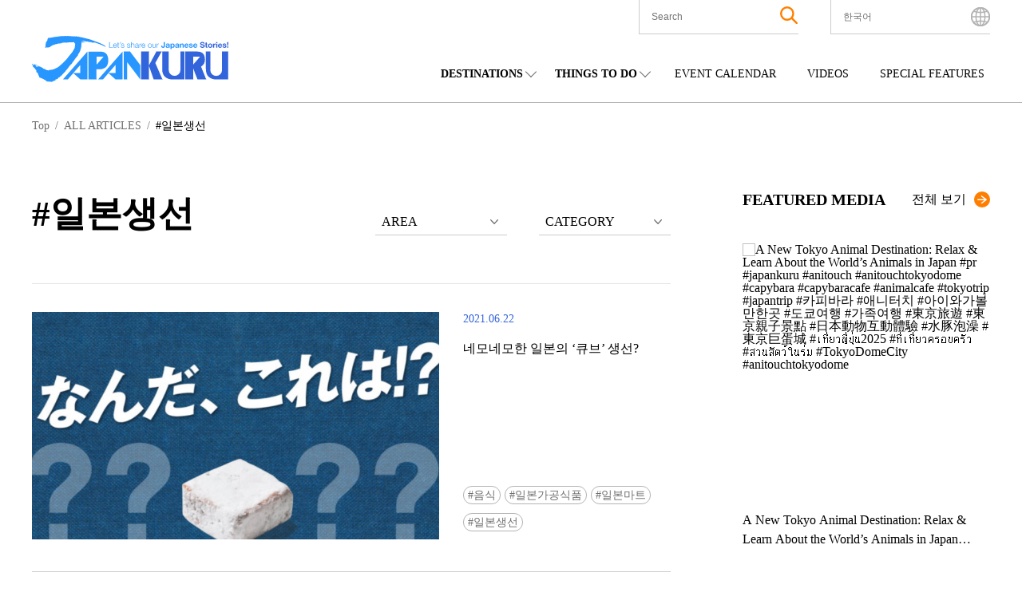

--- FILE ---
content_type: text/html; charset=UTF-8
request_url: https://www.japankuru.com/ko/tag/%EC%9D%BC%EB%B3%B8%EC%83%9D%EC%84%A0/
body_size: 43427
content:

<!DOCTYPE HTML>
<html lang="ko">
<head>
<meta charset="UTF-8">
<meta http-equiv="X-UA-Compatible" content="IE=edge,chrome=1">
<meta name="viewport" content="width=device-width, initial-scale=1.0">
<link rel="icon" href="https://www.japankuru.com/gld-kanri/data/themes/japankuru/assets/favicon.ico" type="image/vnd.microsoft.icon">

<!-- Tag head -->
<!-- Google Tag Manager -->
<script>(function(w,d,s,l,i){w[l]=w[l]||[];w[l].push({'gtm.start':
new Date().getTime(),event:'gtm.js'});var f=d.getElementsByTagName(s)[0],
j=d.createElement(s),dl=l!='dataLayer'?'&l='+l:'';j.async=true;j.src=
'https://www.googletagmanager.com/gtm.js?id='+i+dl;f.parentNode.insertBefore(j,f);
})(window,document,'script','dataLayer','GTM-PNDM26');</script>
<!-- End Google Tag Manager -->

<!-- Naver Favicon Tag -->
<meta name="naver-site-verification" content="d6dcdeb13cb5f74632e8dbfff6d9838446747a9b" />


<!-- google font -->
<link rel="preconnect" href="https://fonts.googleapis.com">
<link rel="preconnect" href="https://fonts.gstatic.com" crossorigin>
<link href="https://fonts.googleapis.com/css2?family=Noto+Sans+JP:wght@400;600;700&display=swap" rel="stylesheet">


<!-- page information -->
<title>일본생선 | JAPANKURU - 일본 여행정보 사이트</title>
<meta name="description" content="일본 전국의 관광 명소부터, 여행 계획 작성의 팁 등 다양한 일본 여행 정보들을 확인해보세요 ! 여행을 여행답게 만들어주는 가이드, JAPANKURU">
<!-- OGP -->
<meta property="og:title" content="일본생선 | JAPANKURU - 일본 여행정보 사이트">
<meta property="og:description" content="일본 전국의 관광 명소부터, 여행 계획 작성의 팁 등 다양한 일본 여행 정보들을 확인해보세요 ! 여행을 여행답게 만들어주는 가이드, JAPANKURU">
<meta property="og:url" content="https://www.japankuru.com/ko/tag/%EC%9D%BC%EB%B3%B8%EC%83%9D%EC%84%A0/">
<meta property="og:image" content="https://img.japankuru.com/shared/img/ogimg2.jpg">
<meta property="og:site_name" content="JAPANKURU">
<meta property="fb:app_id" content="292258058289974">
<!-- <link rel="canonical" href="https://www.japankuru.com/ko/tag/%EC%9D%BC%EB%B3%B8%EC%83%9D%EC%84%A0/"> -->
	

<!-- CSS -->

<!-- JavaScript -->
	



<meta name='robots' content='max-image-preview:large' />
	<style>img:is([sizes="auto" i], [sizes^="auto," i]) { contain-intrinsic-size: 3000px 1500px }</style>
	<link rel='dns-prefetch' href='//www.googletagmanager.com' />
<script type="text/javascript" id="wpp-js" src="https://www.japankuru.com/gld-kanri/data/plugins/wordpress-popular-posts/assets/js/wpp.min.js?ver=7.3.6" data-sampling="1" data-sampling-rate="100" data-api-url="https://www.japankuru.com/wp-json/wordpress-popular-posts" data-post-id="0" data-token="8ef2742e16" data-lang="ko" data-debug="0"></script>
<link rel="alternate" type="application/rss+xml" title="JAPANKURU &raquo; 일본생선 Tag Feed" href="https://www.japankuru.com/ko/tag/%EC%9D%BC%EB%B3%B8%EC%83%9D%EC%84%A0/feed/" />
<script type="text/javascript">
/* <![CDATA[ */
window._wpemojiSettings = {"baseUrl":"https:\/\/s.w.org\/images\/core\/emoji\/15.0.3\/72x72\/","ext":".png","svgUrl":"https:\/\/s.w.org\/images\/core\/emoji\/15.0.3\/svg\/","svgExt":".svg","source":{"concatemoji":"https:\/\/www.japankuru.com\/gld-kanri\/wp-includes\/js\/wp-emoji-release.min.js?ver=6.7.4"}};
/*! This file is auto-generated */
!function(i,n){var o,s,e;function c(e){try{var t={supportTests:e,timestamp:(new Date).valueOf()};sessionStorage.setItem(o,JSON.stringify(t))}catch(e){}}function p(e,t,n){e.clearRect(0,0,e.canvas.width,e.canvas.height),e.fillText(t,0,0);var t=new Uint32Array(e.getImageData(0,0,e.canvas.width,e.canvas.height).data),r=(e.clearRect(0,0,e.canvas.width,e.canvas.height),e.fillText(n,0,0),new Uint32Array(e.getImageData(0,0,e.canvas.width,e.canvas.height).data));return t.every(function(e,t){return e===r[t]})}function u(e,t,n){switch(t){case"flag":return n(e,"\ud83c\udff3\ufe0f\u200d\u26a7\ufe0f","\ud83c\udff3\ufe0f\u200b\u26a7\ufe0f")?!1:!n(e,"\ud83c\uddfa\ud83c\uddf3","\ud83c\uddfa\u200b\ud83c\uddf3")&&!n(e,"\ud83c\udff4\udb40\udc67\udb40\udc62\udb40\udc65\udb40\udc6e\udb40\udc67\udb40\udc7f","\ud83c\udff4\u200b\udb40\udc67\u200b\udb40\udc62\u200b\udb40\udc65\u200b\udb40\udc6e\u200b\udb40\udc67\u200b\udb40\udc7f");case"emoji":return!n(e,"\ud83d\udc26\u200d\u2b1b","\ud83d\udc26\u200b\u2b1b")}return!1}function f(e,t,n){var r="undefined"!=typeof WorkerGlobalScope&&self instanceof WorkerGlobalScope?new OffscreenCanvas(300,150):i.createElement("canvas"),a=r.getContext("2d",{willReadFrequently:!0}),o=(a.textBaseline="top",a.font="600 32px Arial",{});return e.forEach(function(e){o[e]=t(a,e,n)}),o}function t(e){var t=i.createElement("script");t.src=e,t.defer=!0,i.head.appendChild(t)}"undefined"!=typeof Promise&&(o="wpEmojiSettingsSupports",s=["flag","emoji"],n.supports={everything:!0,everythingExceptFlag:!0},e=new Promise(function(e){i.addEventListener("DOMContentLoaded",e,{once:!0})}),new Promise(function(t){var n=function(){try{var e=JSON.parse(sessionStorage.getItem(o));if("object"==typeof e&&"number"==typeof e.timestamp&&(new Date).valueOf()<e.timestamp+604800&&"object"==typeof e.supportTests)return e.supportTests}catch(e){}return null}();if(!n){if("undefined"!=typeof Worker&&"undefined"!=typeof OffscreenCanvas&&"undefined"!=typeof URL&&URL.createObjectURL&&"undefined"!=typeof Blob)try{var e="postMessage("+f.toString()+"("+[JSON.stringify(s),u.toString(),p.toString()].join(",")+"));",r=new Blob([e],{type:"text/javascript"}),a=new Worker(URL.createObjectURL(r),{name:"wpTestEmojiSupports"});return void(a.onmessage=function(e){c(n=e.data),a.terminate(),t(n)})}catch(e){}c(n=f(s,u,p))}t(n)}).then(function(e){for(var t in e)n.supports[t]=e[t],n.supports.everything=n.supports.everything&&n.supports[t],"flag"!==t&&(n.supports.everythingExceptFlag=n.supports.everythingExceptFlag&&n.supports[t]);n.supports.everythingExceptFlag=n.supports.everythingExceptFlag&&!n.supports.flag,n.DOMReady=!1,n.readyCallback=function(){n.DOMReady=!0}}).then(function(){return e}).then(function(){var e;n.supports.everything||(n.readyCallback(),(e=n.source||{}).concatemoji?t(e.concatemoji):e.wpemoji&&e.twemoji&&(t(e.twemoji),t(e.wpemoji)))}))}((window,document),window._wpemojiSettings);
/* ]]> */
</script>
<link rel='stylesheet' id='sbi_styles-css' href='https://www.japankuru.com/gld-kanri/data/plugins/instagram-feed/css/sbi-styles.min.css?ver=6.10.0' type='text/css' media='all' />
<style id='wp-emoji-styles-inline-css' type='text/css'>

	img.wp-smiley, img.emoji {
		display: inline !important;
		border: none !important;
		box-shadow: none !important;
		height: 1em !important;
		width: 1em !important;
		margin: 0 0.07em !important;
		vertical-align: -0.1em !important;
		background: none !important;
		padding: 0 !important;
	}
</style>
<link rel='stylesheet' id='wp-block-library-css' href='https://www.japankuru.com/gld-kanri/wp-includes/css/dist/block-library/style.min.css?ver=6.7.4' type='text/css' media='all' />
<style id='filebird-block-filebird-gallery-style-inline-css' type='text/css'>
ul.filebird-block-filebird-gallery{margin:auto!important;padding:0!important;width:100%}ul.filebird-block-filebird-gallery.layout-grid{display:grid;grid-gap:20px;align-items:stretch;grid-template-columns:repeat(var(--columns),1fr);justify-items:stretch}ul.filebird-block-filebird-gallery.layout-grid li img{border:1px solid #ccc;box-shadow:2px 2px 6px 0 rgba(0,0,0,.3);height:100%;max-width:100%;-o-object-fit:cover;object-fit:cover;width:100%}ul.filebird-block-filebird-gallery.layout-masonry{-moz-column-count:var(--columns);-moz-column-gap:var(--space);column-gap:var(--space);-moz-column-width:var(--min-width);columns:var(--min-width) var(--columns);display:block;overflow:auto}ul.filebird-block-filebird-gallery.layout-masonry li{margin-bottom:var(--space)}ul.filebird-block-filebird-gallery li{list-style:none}ul.filebird-block-filebird-gallery li figure{height:100%;margin:0;padding:0;position:relative;width:100%}ul.filebird-block-filebird-gallery li figure figcaption{background:linear-gradient(0deg,rgba(0,0,0,.7),rgba(0,0,0,.3) 70%,transparent);bottom:0;box-sizing:border-box;color:#fff;font-size:.8em;margin:0;max-height:100%;overflow:auto;padding:3em .77em .7em;position:absolute;text-align:center;width:100%;z-index:2}ul.filebird-block-filebird-gallery li figure figcaption a{color:inherit}

</style>
<style id='classic-theme-styles-inline-css' type='text/css'>
/*! This file is auto-generated */
.wp-block-button__link{color:#fff;background-color:#32373c;border-radius:9999px;box-shadow:none;text-decoration:none;padding:calc(.667em + 2px) calc(1.333em + 2px);font-size:1.125em}.wp-block-file__button{background:#32373c;color:#fff;text-decoration:none}
</style>
<style id='global-styles-inline-css' type='text/css'>
:root{--wp--preset--aspect-ratio--square: 1;--wp--preset--aspect-ratio--4-3: 4/3;--wp--preset--aspect-ratio--3-4: 3/4;--wp--preset--aspect-ratio--3-2: 3/2;--wp--preset--aspect-ratio--2-3: 2/3;--wp--preset--aspect-ratio--16-9: 16/9;--wp--preset--aspect-ratio--9-16: 9/16;--wp--preset--color--black: #000000;--wp--preset--color--cyan-bluish-gray: #abb8c3;--wp--preset--color--white: #ffffff;--wp--preset--color--pale-pink: #f78da7;--wp--preset--color--vivid-red: #cf2e2e;--wp--preset--color--luminous-vivid-orange: #ff6900;--wp--preset--color--luminous-vivid-amber: #fcb900;--wp--preset--color--light-green-cyan: #7bdcb5;--wp--preset--color--vivid-green-cyan: #00d084;--wp--preset--color--pale-cyan-blue: #8ed1fc;--wp--preset--color--vivid-cyan-blue: #0693e3;--wp--preset--color--vivid-purple: #9b51e0;--wp--preset--gradient--vivid-cyan-blue-to-vivid-purple: linear-gradient(135deg,rgba(6,147,227,1) 0%,rgb(155,81,224) 100%);--wp--preset--gradient--light-green-cyan-to-vivid-green-cyan: linear-gradient(135deg,rgb(122,220,180) 0%,rgb(0,208,130) 100%);--wp--preset--gradient--luminous-vivid-amber-to-luminous-vivid-orange: linear-gradient(135deg,rgba(252,185,0,1) 0%,rgba(255,105,0,1) 100%);--wp--preset--gradient--luminous-vivid-orange-to-vivid-red: linear-gradient(135deg,rgba(255,105,0,1) 0%,rgb(207,46,46) 100%);--wp--preset--gradient--very-light-gray-to-cyan-bluish-gray: linear-gradient(135deg,rgb(238,238,238) 0%,rgb(169,184,195) 100%);--wp--preset--gradient--cool-to-warm-spectrum: linear-gradient(135deg,rgb(74,234,220) 0%,rgb(151,120,209) 20%,rgb(207,42,186) 40%,rgb(238,44,130) 60%,rgb(251,105,98) 80%,rgb(254,248,76) 100%);--wp--preset--gradient--blush-light-purple: linear-gradient(135deg,rgb(255,206,236) 0%,rgb(152,150,240) 100%);--wp--preset--gradient--blush-bordeaux: linear-gradient(135deg,rgb(254,205,165) 0%,rgb(254,45,45) 50%,rgb(107,0,62) 100%);--wp--preset--gradient--luminous-dusk: linear-gradient(135deg,rgb(255,203,112) 0%,rgb(199,81,192) 50%,rgb(65,88,208) 100%);--wp--preset--gradient--pale-ocean: linear-gradient(135deg,rgb(255,245,203) 0%,rgb(182,227,212) 50%,rgb(51,167,181) 100%);--wp--preset--gradient--electric-grass: linear-gradient(135deg,rgb(202,248,128) 0%,rgb(113,206,126) 100%);--wp--preset--gradient--midnight: linear-gradient(135deg,rgb(2,3,129) 0%,rgb(40,116,252) 100%);--wp--preset--font-size--small: 13px;--wp--preset--font-size--medium: 20px;--wp--preset--font-size--large: 36px;--wp--preset--font-size--x-large: 42px;--wp--preset--spacing--20: 0.44rem;--wp--preset--spacing--30: 0.67rem;--wp--preset--spacing--40: 1rem;--wp--preset--spacing--50: 1.5rem;--wp--preset--spacing--60: 2.25rem;--wp--preset--spacing--70: 3.38rem;--wp--preset--spacing--80: 5.06rem;--wp--preset--shadow--natural: 6px 6px 9px rgba(0, 0, 0, 0.2);--wp--preset--shadow--deep: 12px 12px 50px rgba(0, 0, 0, 0.4);--wp--preset--shadow--sharp: 6px 6px 0px rgba(0, 0, 0, 0.2);--wp--preset--shadow--outlined: 6px 6px 0px -3px rgba(255, 255, 255, 1), 6px 6px rgba(0, 0, 0, 1);--wp--preset--shadow--crisp: 6px 6px 0px rgba(0, 0, 0, 1);}:where(.is-layout-flex){gap: 0.5em;}:where(.is-layout-grid){gap: 0.5em;}body .is-layout-flex{display: flex;}.is-layout-flex{flex-wrap: wrap;align-items: center;}.is-layout-flex > :is(*, div){margin: 0;}body .is-layout-grid{display: grid;}.is-layout-grid > :is(*, div){margin: 0;}:where(.wp-block-columns.is-layout-flex){gap: 2em;}:where(.wp-block-columns.is-layout-grid){gap: 2em;}:where(.wp-block-post-template.is-layout-flex){gap: 1.25em;}:where(.wp-block-post-template.is-layout-grid){gap: 1.25em;}.has-black-color{color: var(--wp--preset--color--black) !important;}.has-cyan-bluish-gray-color{color: var(--wp--preset--color--cyan-bluish-gray) !important;}.has-white-color{color: var(--wp--preset--color--white) !important;}.has-pale-pink-color{color: var(--wp--preset--color--pale-pink) !important;}.has-vivid-red-color{color: var(--wp--preset--color--vivid-red) !important;}.has-luminous-vivid-orange-color{color: var(--wp--preset--color--luminous-vivid-orange) !important;}.has-luminous-vivid-amber-color{color: var(--wp--preset--color--luminous-vivid-amber) !important;}.has-light-green-cyan-color{color: var(--wp--preset--color--light-green-cyan) !important;}.has-vivid-green-cyan-color{color: var(--wp--preset--color--vivid-green-cyan) !important;}.has-pale-cyan-blue-color{color: var(--wp--preset--color--pale-cyan-blue) !important;}.has-vivid-cyan-blue-color{color: var(--wp--preset--color--vivid-cyan-blue) !important;}.has-vivid-purple-color{color: var(--wp--preset--color--vivid-purple) !important;}.has-black-background-color{background-color: var(--wp--preset--color--black) !important;}.has-cyan-bluish-gray-background-color{background-color: var(--wp--preset--color--cyan-bluish-gray) !important;}.has-white-background-color{background-color: var(--wp--preset--color--white) !important;}.has-pale-pink-background-color{background-color: var(--wp--preset--color--pale-pink) !important;}.has-vivid-red-background-color{background-color: var(--wp--preset--color--vivid-red) !important;}.has-luminous-vivid-orange-background-color{background-color: var(--wp--preset--color--luminous-vivid-orange) !important;}.has-luminous-vivid-amber-background-color{background-color: var(--wp--preset--color--luminous-vivid-amber) !important;}.has-light-green-cyan-background-color{background-color: var(--wp--preset--color--light-green-cyan) !important;}.has-vivid-green-cyan-background-color{background-color: var(--wp--preset--color--vivid-green-cyan) !important;}.has-pale-cyan-blue-background-color{background-color: var(--wp--preset--color--pale-cyan-blue) !important;}.has-vivid-cyan-blue-background-color{background-color: var(--wp--preset--color--vivid-cyan-blue) !important;}.has-vivid-purple-background-color{background-color: var(--wp--preset--color--vivid-purple) !important;}.has-black-border-color{border-color: var(--wp--preset--color--black) !important;}.has-cyan-bluish-gray-border-color{border-color: var(--wp--preset--color--cyan-bluish-gray) !important;}.has-white-border-color{border-color: var(--wp--preset--color--white) !important;}.has-pale-pink-border-color{border-color: var(--wp--preset--color--pale-pink) !important;}.has-vivid-red-border-color{border-color: var(--wp--preset--color--vivid-red) !important;}.has-luminous-vivid-orange-border-color{border-color: var(--wp--preset--color--luminous-vivid-orange) !important;}.has-luminous-vivid-amber-border-color{border-color: var(--wp--preset--color--luminous-vivid-amber) !important;}.has-light-green-cyan-border-color{border-color: var(--wp--preset--color--light-green-cyan) !important;}.has-vivid-green-cyan-border-color{border-color: var(--wp--preset--color--vivid-green-cyan) !important;}.has-pale-cyan-blue-border-color{border-color: var(--wp--preset--color--pale-cyan-blue) !important;}.has-vivid-cyan-blue-border-color{border-color: var(--wp--preset--color--vivid-cyan-blue) !important;}.has-vivid-purple-border-color{border-color: var(--wp--preset--color--vivid-purple) !important;}.has-vivid-cyan-blue-to-vivid-purple-gradient-background{background: var(--wp--preset--gradient--vivid-cyan-blue-to-vivid-purple) !important;}.has-light-green-cyan-to-vivid-green-cyan-gradient-background{background: var(--wp--preset--gradient--light-green-cyan-to-vivid-green-cyan) !important;}.has-luminous-vivid-amber-to-luminous-vivid-orange-gradient-background{background: var(--wp--preset--gradient--luminous-vivid-amber-to-luminous-vivid-orange) !important;}.has-luminous-vivid-orange-to-vivid-red-gradient-background{background: var(--wp--preset--gradient--luminous-vivid-orange-to-vivid-red) !important;}.has-very-light-gray-to-cyan-bluish-gray-gradient-background{background: var(--wp--preset--gradient--very-light-gray-to-cyan-bluish-gray) !important;}.has-cool-to-warm-spectrum-gradient-background{background: var(--wp--preset--gradient--cool-to-warm-spectrum) !important;}.has-blush-light-purple-gradient-background{background: var(--wp--preset--gradient--blush-light-purple) !important;}.has-blush-bordeaux-gradient-background{background: var(--wp--preset--gradient--blush-bordeaux) !important;}.has-luminous-dusk-gradient-background{background: var(--wp--preset--gradient--luminous-dusk) !important;}.has-pale-ocean-gradient-background{background: var(--wp--preset--gradient--pale-ocean) !important;}.has-electric-grass-gradient-background{background: var(--wp--preset--gradient--electric-grass) !important;}.has-midnight-gradient-background{background: var(--wp--preset--gradient--midnight) !important;}.has-small-font-size{font-size: var(--wp--preset--font-size--small) !important;}.has-medium-font-size{font-size: var(--wp--preset--font-size--medium) !important;}.has-large-font-size{font-size: var(--wp--preset--font-size--large) !important;}.has-x-large-font-size{font-size: var(--wp--preset--font-size--x-large) !important;}
:where(.wp-block-post-template.is-layout-flex){gap: 1.25em;}:where(.wp-block-post-template.is-layout-grid){gap: 1.25em;}
:where(.wp-block-columns.is-layout-flex){gap: 2em;}:where(.wp-block-columns.is-layout-grid){gap: 2em;}
:root :where(.wp-block-pullquote){font-size: 1.5em;line-height: 1.6;}
</style>
<link rel='stylesheet' id='contact-form-7-css' href='https://www.japankuru.com/gld-kanri/data/plugins/contact-form-7/includes/css/styles.css?ver=6.1.4' type='text/css' media='all' />
<link rel='stylesheet' id='cf7msm_styles-css' href='https://www.japankuru.com/gld-kanri/data/plugins/contact-form-7-multi-step-module/resources/cf7msm.css?ver=4.5' type='text/css' media='all' />
<style id='dominant-color-styles-inline-css' type='text/css'>
img[data-dominant-color]:not(.has-transparency) { background-color: var(--dominant-color); }
</style>
<link rel='stylesheet' id='ez-toc-css' href='https://www.japankuru.com/gld-kanri/data/plugins/easy-table-of-contents/assets/css/screen.min.css?ver=2.0.80' type='text/css' media='all' />
<style id='ez-toc-inline-css' type='text/css'>
div#ez-toc-container .ez-toc-title {font-size: 120%;}div#ez-toc-container .ez-toc-title {font-weight: 500;}div#ez-toc-container ul li , div#ez-toc-container ul li a {font-size: 95%;}div#ez-toc-container ul li , div#ez-toc-container ul li a {font-weight: 500;}div#ez-toc-container nav ul ul li {font-size: 90%;}.ez-toc-box-title {font-weight: bold; margin-bottom: 10px; text-align: center; text-transform: uppercase; letter-spacing: 1px; color: #666; padding-bottom: 5px;position:absolute;top:-4%;left:5%;background-color: inherit;transition: top 0.3s ease;}.ez-toc-box-title.toc-closed {top:-25%;}
.ez-toc-container-direction {direction: ltr;}.ez-toc-counter ul{counter-reset: item ;}.ez-toc-counter nav ul li a::before {content: counters(item, '.', decimal) '. ';display: inline-block;counter-increment: item;flex-grow: 0;flex-shrink: 0;margin-right: .2em; float: left; }.ez-toc-widget-direction {direction: ltr;}.ez-toc-widget-container ul{counter-reset: item ;}.ez-toc-widget-container nav ul li a::before {content: counters(item, '.', decimal) '. ';display: inline-block;counter-increment: item;flex-grow: 0;flex-shrink: 0;margin-right: .2em; float: left; }
</style>
<link rel='stylesheet' id='wordpress-popular-posts-css-css' href='https://www.japankuru.com/gld-kanri/data/plugins/wordpress-popular-posts/assets/css/wpp.css?ver=7.3.6' type='text/css' media='all' />
<link rel='stylesheet' id='main-css' href='https://www.japankuru.com/gld-kanri/data/themes/japankuru/assets/main-CGq-B_Hz.css?ver=1' type='text/css' media='all' />
<link rel='stylesheet' id='jquery.lightbox.min.css-css' href='https://www.japankuru.com/gld-kanri/data/plugins/wp-jquery-lightbox/lightboxes/wp-jquery-lightbox/styles/lightbox.min.css?ver=2.3.4' type='text/css' media='all' />
<link rel='stylesheet' id='jqlb-overrides-css' href='https://www.japankuru.com/gld-kanri/data/plugins/wp-jquery-lightbox/lightboxes/wp-jquery-lightbox/styles/overrides.css?ver=2.3.4' type='text/css' media='all' />
<style id='jqlb-overrides-inline-css' type='text/css'>

			#outerImageContainer {
				box-shadow: 0 0 4px 2px rgba(0,0,0,.2);
			}
			#imageContainer{
				padding: 6px;
			}
			#imageDataContainer {
				box-shadow: 0 -4px 0 0 #fff, 0 0 4px 2px rgba(0,0,0,.1);
				z-index: auto;
			}
			#prevArrow,
			#nextArrow{
				background-color: rgba(255,255,255,.7;
				color: #000000;
			}
</style>
<script type="text/javascript" src="https://www.japankuru.com/gld-kanri/wp-includes/js/jquery/jquery.min.js?ver=3.7.1" id="jquery-core-js"></script>
<script type="text/javascript" src="https://www.japankuru.com/gld-kanri/wp-includes/js/jquery/jquery-migrate.min.js?ver=3.4.1" id="jquery-migrate-js"></script>

<!-- Site Kit에서 추가한 Google 태그(gtag.js) 스니펫 -->
<!-- Site Kit에 의해 추가된 Google Analytics 스니펫 -->
<script type="text/javascript" src="https://www.googletagmanager.com/gtag/js?id=GT-NGBJDBD" id="google_gtagjs-js" async></script>
<script type="text/javascript" id="google_gtagjs-js-after">
/* <![CDATA[ */
window.dataLayer = window.dataLayer || [];function gtag(){dataLayer.push(arguments);}
gtag("set","linker",{"domains":["www.japankuru.com"]});
gtag("js", new Date());
gtag("set", "developer_id.dZTNiMT", true);
gtag("config", "GT-NGBJDBD");
/* ]]> */
</script>
<link rel="https://api.w.org/" href="https://www.japankuru.com/wp-json/" /><link rel="alternate" title="JSON" type="application/json" href="https://www.japankuru.com/wp-json/wp/v2/tags/110494" /><link rel="EditURI" type="application/rsd+xml" title="RSD" href="https://www.japankuru.com/gld-kanri/xmlrpc.php?rsd" />
<meta name="generator" content="WordPress 6.7.4" />
<meta name="generator" content="dominant-color-images 1.2.0">
<meta name="generator" content="Site Kit by Google 1.170.0" />            <style id="wpp-loading-animation-styles">@-webkit-keyframes bgslide{from{background-position-x:0}to{background-position-x:-200%}}@keyframes bgslide{from{background-position-x:0}to{background-position-x:-200%}}.wpp-widget-block-placeholder,.wpp-shortcode-placeholder{margin:0 auto;width:60px;height:3px;background:#dd3737;background:linear-gradient(90deg,#dd3737 0%,#571313 10%,#dd3737 100%);background-size:200% auto;border-radius:3px;-webkit-animation:bgslide 1s infinite linear;animation:bgslide 1s infinite linear}</style>
            <meta name="google-site-verification" content="zNVWtj-hLI_8qQtYJzwlUBtQqSCosR5B-y_uebjN6yI"><meta name="google-site-verification" content="nm6y4SmenQPyNs47HvkXvjM9goM6UJbstBsAbVo6ZHE">		<style type="text/css" id="wp-custom-css">
			@media (max-width: 1200px) {
    .mvAreaContentsItem__link--textPart--text {
        font-size: 1.8rem;
    }
}
.mvAreaContentsItem__link--textPart--text>a {
   overflow: hidden;
    display: -webkit-box;
    -webkit-box-orient: vertical;
    -webkit-line-clamp: 6;
}

.eventAllList__img {background-color: transparent;}

.eventListPage {margin: 0 auto;}

@media (max-width: 768px) {
    .eventListPage {
        margin: 100px auto 50px;
    }
}
.yourPostSpace {
	display:none;
}


		</style>
		

</head>

<body class="archive tag tag-110494">
<!-- Tag body -->
<!-- Google Tag Manager (noscript) -->
<noscript><iframe src="https://www.googletagmanager.com/ns.html?id=GTM-PNDM26"
height="0" width="0" style="display:none;visibility:hidden"></iframe></noscript>
<!-- End Google Tag Manager (noscript) -->

  <header class="lHeader">
    <div class="inner">
      <div class="logoArea">
        <h1><a href="https://www.japankuru.com/ko"><img src="https://www.japankuru.com/gld-kanri/data/themes/japankuru/assets/images/logo.svg" alt="japankuru" width="246" height="58" loading="lazy"></a></h1>
      </div>
          <div class="headerContents">
      <div class="headerContents__setting">
        <ul class="headerContents__settingList">
          <li class="headerContents__settingListItem headerContents__settingListItem--searchArea">
            <button class="spSearchShow__btn">
              <span class="searchAreaIcon"><img class="searchAreaIconImg" src="https://www.japankuru.com/gld-kanri/data/themes/japankuru/assets/images/icon/icon_search.svg" alt="search" width="22" height="22" loading="lazy"></span>
            </button>

            <div class="inner">
              <div class="searchBox">
                <div class="searchBox__inner">
                  <form method="get" id="searchform" action="https://www.japankuru.com/ko/">
  <label for="searchWord" class="searchWord__label">The Keyword</label>
  <input type="text" name="s" value="" aria-label="search" id="searchWord" placeholder="Search" class="searchWord__input">
  <button class="searchAreaIcon searchRunBtn" type="submit">
    <img class="searchAreaIconImg" src="https://www.japankuru.com/gld-kanri/data/themes/japankuru/assets/images/icon/icon_search.svg" alt="search" width="22" height="22">
  </button>
</form>
                </div>
              </div>
            </div>

            <div class="searchClose"></div>
          </li>

          <li class="headerContents__settingListItem headerContents__settingListItem--languageArea">
            <div class="languageAreaInner">
              <div class="nowSet">
                <span class="nowSetLanguage">한국어</span>
              </div>
              <ul class="choiceLanguage">
                	<li class="lang-item lang-item-312 lang-item-zh no-translation lang-item-first"><a  lang="zh-CN" hreflang="zh-CN" href="https://www.japankuru.com/zh/">中文简体</a></li>
	<li class="lang-item lang-item-317 lang-item-th no-translation"><a  lang="th" hreflang="th" href="https://www.japankuru.com/th/">ไทย</a></li>
	<li class="lang-item lang-item-322 lang-item-vi no-translation"><a  lang="vi" hreflang="vi" href="https://www.japankuru.com/vi/">Tiếng Việt</a></li>
	<li class="lang-item lang-item-327 lang-item-tw no-translation"><a  lang="zh-TW" hreflang="zh-TW" href="https://www.japankuru.com/tw/">中文繁體</a></li>
	<li class="lang-item lang-item-189820 lang-item-id no-translation"><a  lang="id-ID" hreflang="id-ID" href="https://www.japankuru.com/id/">Bahasa Indonesia</a></li>
	<li class="lang-item lang-item-76 lang-item-ja no-translation"><a  lang="ja" hreflang="ja" href="https://www.japankuru.com/ja/">日本語</a></li>
	<li class="lang-item lang-item-107 lang-item-en no-translation"><a  lang="en" hreflang="en" href="https://www.japankuru.com/en/">English</a></li>
	<li class="lang-item lang-item-297 lang-item-fr no-translation"><a  lang="fr-FR" hreflang="fr-FR" href="https://www.japankuru.com/fr/">Français</a></li>
	<li class="lang-item lang-item-307 lang-item-ko current-lang"><a  lang="ko-KR" hreflang="ko-KR" href="https://www.japankuru.com/ko/tag/%EC%9D%BC%EB%B3%B8%EC%83%9D%EC%84%A0/">한국어</a></li>
              </ul>
              <div class="languageClose"></div>
            </div>
            <span class="languageAreaIcon"><img class="languageAreaIconImg"  src="https://www.japankuru.com/gld-kanri/data/themes/japankuru/assets/images/icon/icon_earth.svg" alt="language" width="24" height="24" loading="lazy"></span>
          </li>

        </ul>

        <div class="spMenuBtn">
          <span class="spMenuBtn__bar"></span>
          <span class="spMenuBtn__bar"></span>
          <span class="spMenuBtn__bar"></span>
        </div>
      </div>

      <div class="headerContents__navi">
        <nav>
          <ul class="headerContents__naviList">
            <li class="headerContents__naviListItem verDrop">
              <span class="parentMenu">DESTINATIONS</span>
              <div class="childMenuArea">
                <span class="childMenuTitle">REGIONS</span>
                <ul class="childMenuList verJapan">
                <li class="childMenuListItem"><a class="childMenuListItem__link" href="https://www.japankuru.com/ko/map-of-japan/nationwide/">일본 전국</a></li><li class="childMenuListItem"><a class="childMenuListItem__link" href="https://www.japankuru.com/ko/map-of-japan/hokkaido/">홋카이도</a></li><li class="childMenuListItem"><a class="childMenuListItem__link" href="https://www.japankuru.com/ko/map-of-japan/tohoku/">도호쿠(동북)</a></li><li class="childMenuListItem"><a class="childMenuListItem__link" href="https://www.japankuru.com/ko/map-of-japan/kanto/">간토(관동)</a></li><li class="childMenuListItem"><a class="childMenuListItem__link" href="https://www.japankuru.com/ko/map-of-japan/chubu/">주부(중부)</a></li><li class="childMenuListItem"><a class="childMenuListItem__link" href="https://www.japankuru.com/ko/map-of-japan/kansai/">간사이(관서)</a></li><li class="childMenuListItem"><a class="childMenuListItem__link" href="https://www.japankuru.com/ko/map-of-japan/chugoku/">주고쿠</a></li><li class="childMenuListItem"><a class="childMenuListItem__link" href="https://www.japankuru.com/ko/map-of-japan/shikoku/">시코쿠</a></li><li class="childMenuListItem"><a class="childMenuListItem__link" href="https://www.japankuru.com/ko/map-of-japan/kyushu/">규슈</a></li><li class="childMenuListItem"><a class="childMenuListItem__link" href="https://www.japankuru.com/ko/map-of-japan/okinawa/">오키나와</a></li>                </ul>
              </div>
            </li>
            <li class="headerContents__naviListItem verDrop">
              <span class="parentMenu">THINGS TO DO</span>
              <div class="childMenuArea verCategory">
                <span class="childMenuTitle">CATEGORIES</span>
                <ul class="childMenuList">
                                                        <li class="childMenuListItem orderFood"><a class="childMenuListItem__link"  href="https://www.japankuru.com/ko/category/food/">음식</a></li>
                                      <li class="childMenuListItem orderFood"><a class="childMenuListItem__link"  href="https://www.japankuru.com/ko/category/shopping/">쇼핑</a></li>
                                      <li class="childMenuListItem orderFood"><a class="childMenuListItem__link"  href="https://www.japankuru.com/ko/category/accommodation/">숙박</a></li>
                                      <li class="childMenuListItem orderFood"><a class="childMenuListItem__link"  href="https://www.japankuru.com/ko/category/culture/">문화</a></li>
                                      <li class="childMenuListItem orderFood"><a class="childMenuListItem__link"  href="https://www.japankuru.com/ko/category/entertainment/">엔터테인먼트</a></li>
                                      <li class="childMenuListItem orderFood"><a class="childMenuListItem__link"  href="https://www.japankuru.com/ko/category/tour/">관광</a></li>
                                  </ul>
              </div>
            </li>
            <li class="headerContents__naviListItem">
              <a class="headerContents__naviListItemLink" href="https://www.japankuru.com/ko/event-calendar/">
                <span class="headerContents__naviListItemLink--text">
                EVENT CALENDAR                </span>
                <span class="naviArrow">
                  <img class="naviArrow__img" src="https://www.japankuru.com/gld-kanri/data/themes/japankuru/assets/images/icon/icon_arrow2.svg" alt="→" width="12" height="10" loading="lazy">
                </span>
              </a>
            </li>
                                    <li class="headerContents__naviListItem">
              <a class="headerContents__naviListItemLink" href="https://www.japankuru.com/ko/videos/">
                <span class="headerContents__naviListItemLink--text">VIDEOS</span>
                <span class="naviArrow">
                  <img class="naviArrow__img" src="https://www.japankuru.com/gld-kanri/data/themes/japankuru/assets/images/icon/icon_arrow2.svg" alt="→" width="12" height="10" loading="lazy">
                </span>
              </a>
            </li>
                        <li class="headerContents__naviListItem">
              <a class="headerContents__naviListItemLink" href="https://www.japankuru.com/en/se/">
                <span class="headerContents__naviListItemLink--text">SPECIAL FEATURES</span>
                <span class="naviArrow">
                  <img class="naviArrow__img" src="https://www.japankuru.com/gld-kanri/data/themes/japankuru/assets/images/icon/icon_arrow2.svg" alt="→" width="12" height="10" loading="lazy">
                </span>
              </a>
            </li>
                        
          </ul>
        </nav>

        <ul class="spMenuCompanyProfileList">
                                <li class="spMenuCompanyProfileListItem"><a class="spMenuCompanyProfileListItem__link" href="https://www.gldaily.com/services/japankuru/" target="_blank" rel="noopener noreferrer">ABOUT US</a></li>
                      <li class="spMenuCompanyProfileListItem"><a class="spMenuCompanyProfileListItem__link" href="https://www.japankuru.com/en/contact/" target="_blank" rel="noopener noreferrer">CONTACT</a></li>
                      <li class="spMenuCompanyProfileListItem"><a class="spMenuCompanyProfileListItem__link" href="https://www.japankuru.com/ko/privacy-policy/" target="" rel="noopener noreferrer">PRIVACY POLICY</a></li>
                      <li class="spMenuCompanyProfileListItem"><a class="spMenuCompanyProfileListItem__link" href="http://www.gldaily.com/" target="_blank" rel="noopener noreferrer">GLOBAL DAILY CO.LTD.</a></li>
                  </ul>

        <div class="spMenuSnsArea">
          <h2 class="spMenuSnsAreaTitle"><span class="spMenuSnsAreaTitleText">Follow us!</span></h2>
          <ul class="spMenuSnsAreaList">
                        <li class="spMenuSnsAreaListItem">
              <a class="spMenuSnsAreaListItem__link" href="https://www.facebook.com/Japankuru/" target="_blank" rel="noopener noreferrer">
                <img class="spMenuSnsAreaListItem__link--img" src="https://www.japankuru.com/gld-kanri/data/uploads/2024/03/icon_sns_fb.svg" alt="facebook" width="33" height="33" loading="lazy">
              </a>
            </li>
                        <li class="spMenuSnsAreaListItem">
              <a class="spMenuSnsAreaListItem__link" href="https://twitter.com/japankuru" target="_blank" rel="noopener noreferrer">
                <img class="spMenuSnsAreaListItem__link--img" src="https://www.japankuru.com/gld-kanri/data/uploads/2024/03/icon_sns_x.svg" alt="twitter X" width="33" height="33" loading="lazy">
              </a>
            </li>
                        <li class="spMenuSnsAreaListItem">
              <a class="spMenuSnsAreaListItem__link" href="https://www.instagram.com/japankuru/" target="_blank" rel="noopener noreferrer">
                <img class="spMenuSnsAreaListItem__link--img" src="https://www.japankuru.com/gld-kanri/data/uploads/2024/03/icon_sns_insta.svg" alt="instagram" width="33" height="33" loading="lazy">
              </a>
            </li>
                        <li class="spMenuSnsAreaListItem">
              <a class="spMenuSnsAreaListItem__link" href="https://www.weibo.com/japankuru" target="_blank" rel="noopener noreferrer">
                <img class="spMenuSnsAreaListItem__link--img" src="https://www.japankuru.com/gld-kanri/data/uploads/2024/03/icon_sns_weibo.svg" alt="weibo" width="33" height="33" loading="lazy">
              </a>
            </li>
                        <li class="spMenuSnsAreaListItem">
              <a class="spMenuSnsAreaListItem__link" href="https://www.pinterest.jp/japankuru/" target="_blank" rel="noopener noreferrer">
                <img class="spMenuSnsAreaListItem__link--img" src="https://www.japankuru.com/gld-kanri/data/uploads/2024/03/icon_sns_pinterest.svg" alt="Pinterest" width="33" height="33" loading="lazy">
              </a>
            </li>
                        <li class="spMenuSnsAreaListItem">
              <a class="spMenuSnsAreaListItem__link" href="https://cometojapankuru.blogspot.com/" target="_blank" rel="noopener noreferrer">
                <img class="spMenuSnsAreaListItem__link--img" src="https://www.japankuru.com/gld-kanri/data/uploads/2024/03/icon_sns_b.svg" alt="Blogger" width="33" height="33" loading="lazy">
              </a>
            </li>
                        <li class="spMenuSnsAreaListItem">
              <a class="spMenuSnsAreaListItem__link" href="https://blog.naver.com/iamryo" target="_blank" rel="noopener noreferrer">
                <img class="spMenuSnsAreaListItem__link--img" src="https://www.japankuru.com/gld-kanri/data/uploads/2024/03/icon_sns_n.svg" alt="Naver" width="33" height="33" loading="lazy">
              </a>
            </li>
                        <li class="spMenuSnsAreaListItem">
              <a class="spMenuSnsAreaListItem__link" href="https://japankuru.pixnet.net/blog" target="_blank" rel="noopener noreferrer">
                <img class="spMenuSnsAreaListItem__link--img" src="https://www.japankuru.com/gld-kanri/data/uploads/2024/03/icon_sns_pixnet.svg" alt="pixnet" width="33" height="33" loading="lazy">
              </a>
            </li>
                        <li class="spMenuSnsAreaListItem">
              <a class="spMenuSnsAreaListItem__link" href="https://vimeo.com/japankuru" target="_blank" rel="noopener noreferrer">
                <img class="spMenuSnsAreaListItem__link--img" src="https://www.japankuru.com/gld-kanri/data/uploads/2024/03/icon_sns_vimeo.svg" alt="vimeo" width="33" height="33" loading="lazy">
              </a>
            </li>
                        <li class="spMenuSnsAreaListItem">
              <a class="spMenuSnsAreaListItem__link" href="https://www.youtube.com/channel/UCXYxorFmaYudXCVRNm2DZfg" target="_blank" rel="noopener noreferrer">
                <img class="spMenuSnsAreaListItem__link--img" src="https://www.japankuru.com/gld-kanri/data/uploads/2024/03/icon_sns_yt.svg" alt="youtube" width="33" height="33" loading="lazy">
              </a>
            </li>
                      </ul>
        </div>

      </div>

    </div>

    </div>
  </header><!-- /.l-header -->

  <main id="top" class="lMain">
<nav class="breadCrumb" aria-label="Breadcrumb">
  <ul class="breadCrumb__list" itemscope itemtype="https://schema.org/BreadcrumbList">
    <li class="breadCrumb__item" itemprop="itemListElement" itemscope itemtype="https://schema.org/ListItem">
      <a class="breadCrumb__link" href="https://www.japankuru.com/ko" itemprop="item"><span itemprop="name">Top</span></a>/
      <meta itemprop="position" content="1" />
    </li>
    <li class="breadCrumb__item" itemprop="itemListElement" itemscope itemtype="https://schema.org/ListItem">
      <a class="breadCrumb__link" href="https://www.japankuru.com/ko/article-list/"itemprop="item"><span itemprop="name">ALL ARTICLES</span></a>/
      <meta itemprop="position" content="2" />
    </li>
          <li class="breadCrumb__item" itemprop="itemListElement" itemscope itemtype="https://schema.org/ListItem">
        <a class="breadCrumb__link" href="https://www.japankuru.com/ko/food/e3469/"itemprop="item"><span itemprop="name">#일본생선</span></a>
        <meta itemprop="position" content="3" />
      </li>
      </ul>
</nav>

<article class="mainContents">

  <div class="latestArea latestArea--verArticleListPage">

    <div class="articleListPage__intro">
              <h2 class="articleListPage__title">#일본생선</h2>
            
<nav class="articleListPage__menuPart">
  <ul class="articleListPage__list">
    <li class="articleListPage__listItem articleListPage__listItem--area">
      <span class="articleListPage__parent">AREA<span class="articleListPage__iconArrow"></span></span>

      <ul class="articleListPage__childMenu articleListPage__childMenu--area">
                          <li class="articleListPage__childMenuItem ">
            <a class="articleListPage__link" href="https://www.japankuru.com/ko/map-of-japan/nationwide/">일본 전국</a>

            
          </li>
                  <li class="articleListPage__childMenuItem articleListPage__childMenuItem--haveList">
            <a class="articleListPage__link" href="https://www.japankuru.com/ko/map-of-japan/hokkaido/">홋카이도</a>

                          <div class="articleListPage__cityListSwitch">
                <img class="articleListPage__cityListSwitchArrow" src="https://www.japankuru.com/gld-kanri/data/themes/japankuru/assets/images/icon/icon_arrow3_t.svg" alt="↓" width="16" height="9" loading="lazy">
              </div>

              <ul class="articleListPage__cityList">
                                  <li class="articleListPage__cityItem">
                    <a class="articleListPage__cityItemLink" href="https://www.japankuru.com/ko/map-of-japan/hokkaido/niki">니키쵸</a>
                  </li>
                                  <li class="articleListPage__cityItem">
                    <a class="articleListPage__cityItemLink" href="https://www.japankuru.com/ko/map-of-japan/hokkaido/niseko">니세코</a>
                  </li>
                                  <li class="articleListPage__cityItem">
                    <a class="articleListPage__cityItemLink" href="https://www.japankuru.com/ko/map-of-japan/hokkaido/otaru">오타루</a>
                  </li>
                                  <li class="articleListPage__cityItem">
                    <a class="articleListPage__cityItemLink" href="https://www.japankuru.com/ko/map-of-japan/hokkaido/sapporo">삿포로</a>
                  </li>
                              </ul>
            
          </li>
                  <li class="articleListPage__childMenuItem articleListPage__childMenuItem--haveList">
            <a class="articleListPage__link" href="https://www.japankuru.com/ko/map-of-japan/tohoku/">도호쿠(동북)</a>

                          <div class="articleListPage__cityListSwitch">
                <img class="articleListPage__cityListSwitchArrow" src="https://www.japankuru.com/gld-kanri/data/themes/japankuru/assets/images/icon/icon_arrow3_t.svg" alt="↓" width="16" height="9" loading="lazy">
              </div>

              <ul class="articleListPage__cityList">
                                  <li class="articleListPage__cityItem">
                    <a class="articleListPage__cityItemLink" href="https://www.japankuru.com/ko/map-of-japan/tohoku/akita">아키타</a>
                  </li>
                                  <li class="articleListPage__cityItem">
                    <a class="articleListPage__cityItemLink" href="https://www.japankuru.com/ko/map-of-japan/tohoku/yamagata">야마가타</a>
                  </li>
                                  <li class="articleListPage__cityItem">
                    <a class="articleListPage__cityItemLink" href="https://www.japankuru.com/ko/map-of-japan/tohoku/fukushima">후쿠시마</a>
                  </li>
                              </ul>
            
          </li>
                  <li class="articleListPage__childMenuItem articleListPage__childMenuItem--haveList">
            <a class="articleListPage__link" href="https://www.japankuru.com/ko/map-of-japan/kanto/">간토(관동)</a>

                          <div class="articleListPage__cityListSwitch">
                <img class="articleListPage__cityListSwitchArrow" src="https://www.japankuru.com/gld-kanri/data/themes/japankuru/assets/images/icon/icon_arrow3_t.svg" alt="↓" width="16" height="9" loading="lazy">
              </div>

              <ul class="articleListPage__cityList">
                                  <li class="articleListPage__cityItem">
                    <a class="articleListPage__cityItemLink" href="https://www.japankuru.com/ko/map-of-japan/kanto/%e6%a9%ab%e6%bf%b1">橫濱</a>
                  </li>
                                  <li class="articleListPage__cityItem">
                    <a class="articleListPage__cityItemLink" href="https://www.japankuru.com/ko/map-of-japan/kanto/tochigi">도치기</a>
                  </li>
                                  <li class="articleListPage__cityItem">
                    <a class="articleListPage__cityItemLink" href="https://www.japankuru.com/ko/map-of-japan/kanto/tokyo">도쿄</a>
                  </li>
                                  <li class="articleListPage__cityItem">
                    <a class="articleListPage__cityItemLink" href="https://www.japankuru.com/ko/map-of-japan/kanto/gunma">군마</a>
                  </li>
                              </ul>
            
          </li>
                  <li class="articleListPage__childMenuItem articleListPage__childMenuItem--haveList">
            <a class="articleListPage__link" href="https://www.japankuru.com/ko/map-of-japan/chubu/">주부(중부)</a>

                          <div class="articleListPage__cityListSwitch">
                <img class="articleListPage__cityListSwitchArrow" src="https://www.japankuru.com/gld-kanri/data/themes/japankuru/assets/images/icon/icon_arrow3_t.svg" alt="↓" width="16" height="9" loading="lazy">
              </div>

              <ul class="articleListPage__cityList">
                                  <li class="articleListPage__cityItem">
                    <a class="articleListPage__cityItemLink" href="https://www.japankuru.com/ko/map-of-japan/chubu/niigata">니이가타</a>
                  </li>
                                  <li class="articleListPage__cityItem">
                    <a class="articleListPage__cityItemLink" href="https://www.japankuru.com/ko/map-of-japan/chubu/shizuoka">시즈오카</a>
                  </li>
                                  <li class="articleListPage__cityItem">
                    <a class="articleListPage__cityItemLink" href="https://www.japankuru.com/ko/map-of-japan/chubu/nagano">나가노</a>
                  </li>
                                  <li class="articleListPage__cityItem">
                    <a class="articleListPage__cityItemLink" href="https://www.japankuru.com/ko/map-of-japan/chubu/nagoya">나고야</a>
                  </li>
                              </ul>
            
          </li>
                  <li class="articleListPage__childMenuItem articleListPage__childMenuItem--haveList">
            <a class="articleListPage__link" href="https://www.japankuru.com/ko/map-of-japan/kansai/">간사이(관서)</a>

                          <div class="articleListPage__cityListSwitch">
                <img class="articleListPage__cityListSwitchArrow" src="https://www.japankuru.com/gld-kanri/data/themes/japankuru/assets/images/icon/icon_arrow3_t.svg" alt="↓" width="16" height="9" loading="lazy">
              </div>

              <ul class="articleListPage__cityList">
                                  <li class="articleListPage__cityItem">
                    <a class="articleListPage__cityItemLink" href="https://www.japankuru.com/ko/map-of-japan/kansai/osaka">오사카</a>
                  </li>
                                  <li class="articleListPage__cityItem">
                    <a class="articleListPage__cityItemLink" href="https://www.japankuru.com/ko/map-of-japan/kansai/kyoto">교토</a>
                  </li>
                                  <li class="articleListPage__cityItem">
                    <a class="articleListPage__cityItemLink" href="https://www.japankuru.com/ko/map-of-japan/kansai/nara">나라</a>
                  </li>
                              </ul>
            
          </li>
                  <li class="articleListPage__childMenuItem articleListPage__childMenuItem--haveList">
            <a class="articleListPage__link" href="https://www.japankuru.com/ko/map-of-japan/chugoku/">주고쿠</a>

                          <div class="articleListPage__cityListSwitch">
                <img class="articleListPage__cityListSwitchArrow" src="https://www.japankuru.com/gld-kanri/data/themes/japankuru/assets/images/icon/icon_arrow3_t.svg" alt="↓" width="16" height="9" loading="lazy">
              </div>

              <ul class="articleListPage__cityList">
                                  <li class="articleListPage__cityItem">
                    <a class="articleListPage__cityItemLink" href="https://www.japankuru.com/ko/map-of-japan/chugoku/hiroshima">히로시마</a>
                  </li>
                              </ul>
            
          </li>
                  <li class="articleListPage__childMenuItem articleListPage__childMenuItem--haveList">
            <a class="articleListPage__link" href="https://www.japankuru.com/ko/map-of-japan/shikoku/">시코쿠</a>

                          <div class="articleListPage__cityListSwitch">
                <img class="articleListPage__cityListSwitchArrow" src="https://www.japankuru.com/gld-kanri/data/themes/japankuru/assets/images/icon/icon_arrow3_t.svg" alt="↓" width="16" height="9" loading="lazy">
              </div>

              <ul class="articleListPage__cityList">
                                  <li class="articleListPage__cityItem">
                    <a class="articleListPage__cityItemLink" href="https://www.japankuru.com/ko/map-of-japan/shikoku/kagawa">가가와</a>
                  </li>
                              </ul>
            
          </li>
                  <li class="articleListPage__childMenuItem articleListPage__childMenuItem--haveList">
            <a class="articleListPage__link" href="https://www.japankuru.com/ko/map-of-japan/kyushu/">규슈</a>

                          <div class="articleListPage__cityListSwitch">
                <img class="articleListPage__cityListSwitchArrow" src="https://www.japankuru.com/gld-kanri/data/themes/japankuru/assets/images/icon/icon_arrow3_t.svg" alt="↓" width="16" height="9" loading="lazy">
              </div>

              <ul class="articleListPage__cityList">
                                  <li class="articleListPage__cityItem">
                    <a class="articleListPage__cityItemLink" href="https://www.japankuru.com/ko/map-of-japan/kyushu/fukuoka">후쿠오카</a>
                  </li>
                                  <li class="articleListPage__cityItem">
                    <a class="articleListPage__cityItemLink" href="https://www.japankuru.com/ko/map-of-japan/kyushu/kagoshima">가고시마</a>
                  </li>
                              </ul>
            
          </li>
                  <li class="articleListPage__childMenuItem ">
            <a class="articleListPage__link" href="https://www.japankuru.com/ko/map-of-japan/okinawa/">오키나와</a>

            
          </li>
              </ul>
    </li>

    <li class="articleListPage__listItem articleListPage__listItem--category">
      <span class="articleListPage__parent">CATEGORY<span class="articleListPage__iconArrow"></span></span>
      <ul class="articleListPage__childMenu articleListPage__childMenu--category">

                                      <li class="articleListPage__childMenuItem">
            <a class="articleListPage__link" href="https://www.japankuru.com/ko/category/food/">음식</a>
          </li>
                            <li class="articleListPage__childMenuItem">
            <a class="articleListPage__link" href="https://www.japankuru.com/ko/category/shopping/">쇼핑</a>
          </li>
                            <li class="articleListPage__childMenuItem">
            <a class="articleListPage__link" href="https://www.japankuru.com/ko/category/accommodation/">숙박</a>
          </li>
                            <li class="articleListPage__childMenuItem">
            <a class="articleListPage__link" href="https://www.japankuru.com/ko/category/culture/">문화</a>
          </li>
                            <li class="articleListPage__childMenuItem">
            <a class="articleListPage__link" href="https://www.japankuru.com/ko/category/entertainment/">엔터테인먼트</a>
          </li>
                            <li class="articleListPage__childMenuItem">
            <a class="articleListPage__link" href="https://www.japankuru.com/ko/category/tour/">관광</a>
          </li>
              </ul>
    </li>

  </ul>

</nav>    </div>

    <div class="inner latestArea__inner">

              <ul class="latestAreaList">
                      <li class="latestAreaListItem">
  <div class="latestAreaListItem__photoPart">
    <a class="latestAreaListItem__link" href="https://www.japankuru.com/ko/food/e3469/">
      <figure class="photoPartLink--figure">
                  <img class="photoPartLink--img" src="https://img.japankuru.com/prg_img/thumbnail1/img2021062216504699227200.png" alt="" width="500" height="285" loading="lazy">              </figure>
    </a>
  </div>

  <div class="latestAreaListItem__textPart">
    <div class="latestAreaListItem__textPart--status">
      <div class="dayBox">
      <span class="dayBox__day"><time datetime="2021.06.22">2021.06.22</time></span>
  
    </span>
</div>      <p class="textPartContents__text"><a class="latestAreaListItem__link" href="https://www.japankuru.com/ko/food/e3469/">네모네모한 일본의 &#8216;큐브&#8217; 생선?</a></p>
    </div>
    


<ul class="tagMarkList"><li class="tagMarkListItem tagMarkListItem--verCategory"><a href="https://www.japankuru.com/ko/category/food/" rel="category tag" class="tagMarkListItem__icon tagMarkListItem__icon--verCategory">음식</a></li><li class="tagMarkListItem"><a href="https://www.japankuru.com/ko/tag/%EC%9D%BC%EB%B3%B8%EA%B0%80%EA%B3%B5%EC%8B%9D%ED%92%88/" class="tagMarkListItem__icon tag-%EC%9D%BC%EB%B3%B8%EA%B0%80%EA%B3%B5%EC%8B%9D%ED%92%88">일본가공식품</a></li><li class="tagMarkListItem"><a href="https://www.japankuru.com/ko/tag/%EC%9D%BC%EB%B3%B8%EB%A7%88%ED%8A%B8/" class="tagMarkListItem__icon tag-%EC%9D%BC%EB%B3%B8%EB%A7%88%ED%8A%B8">일본마트</a></li><li class="tagMarkListItem"><a href="https://www.japankuru.com/ko/tag/%EC%9D%BC%EB%B3%B8%EC%83%9D%EC%84%A0/" class="tagMarkListItem__icon tag-%EC%9D%BC%EB%B3%B8%EC%83%9D%EC%84%A0">일본생선</a></li></ul>  </div>
</li>
                  </ul>

        <nav aria-label="pagination" class="simplePagination">
                  </nav>
      
    </div>

  </div>

  
<div class="sideContents">
  <div class="featuredMedia">
  <div class="inner featuredMedia__inner">
    <div class="featuredMediaTop">
      <h2 class="chapterTitle chapterTitle--featuredMedia">FEATURED MEDIA</h2>

      <a class="vieweAll__link" href="https://www.japankuru.com/ko/instagram-feed/">
  전체 보기  <span class="viewAllArrow">
    <img class="arrowStyleWhite__icon" src="https://www.japankuru.com/gld-kanri/data/themes/japankuru/assets/images/icon/icon_arrow2.svg" alt="→" width="12" height="9" loading="lazy">
  </span>
</a>
    </div>
    <div class="featuredMedia__arrowPosition">
      <div class="featuredMediaList">
        <div class="featuredMediaListItem">  <a href="https://www.instagram.com/reel/DMrFheQS-gY/" target="_blank" rel="noopener">    <p class="featuredMediaListItem__figure">      <img class="lightBox-trigger is-video" src="https://scontent-itm1-1.cdninstagram.com/v/t51.71878-15/523941312_1460653601731532_8761683555367590902_n.jpg?stp=dst-jpg_e35_tt6&amp;_nc_cat=104&amp;ccb=7-5&amp;_nc_sid=18de74&amp;efg=eyJlZmdfdGFnIjoiQ0xJUFMuYmVzdF9pbWFnZV91cmxnZW4uQzMifQ%3D%3D&amp;_nc_ohc=vbNaZxXDrNwQ7kNvwG7lfUg&amp;_nc_oc=AdlDAMDEuF6kls_0cBpIKr7FgWo4qOGiJoILRAn1frdbpF2QDQ2UuBMJHSq7zeHDs14&amp;_nc_zt=23&amp;_nc_ht=scontent-itm1-1.cdninstagram.com&amp;edm=AEQ6tj4EAAAA&amp;_nc_gid=TsbLhqGs9-Dbn_KfxUvabA&amp;oh=00_AfpDC9rq1XlEfyKkLHoQM6cFl07eXYV-Px52N2RJ-ZqqAA&amp;oe=69785069" data-src="https://scontent-itm1-1.cdninstagram.com/o1/v/t2/f2/m367/AQN11WYCaPa2PrZQs-UsvnCtqlFw7YsM-iCxhOGLBHdBRo_3KsiHDY4RZ2_Vbrj_fu8RpZCrRaDi8pYDF-TF24JtcYZT9d-_ZCwff3w.mp4?_nc_cat=107&amp;_nc_sid=5e9851&amp;_nc_ht=scontent-itm1-1.cdninstagram.com&amp;_nc_ohc=gEJiXWYuYv4Q7kNvwEDvD_m&amp;efg=[base64]%3D&amp;ccb=17-1&amp;vs=3509723480d17276&amp;_nc_vs=[base64]&amp;_nc_gid=TsbLhqGs9-Dbn_KfxUvabA&amp;edm=AEQ6tj4EAAAA&amp;_nc_zt=28&amp;oh=00_AfrL7gHk_bcbLa88UyjSt33JNEFLnaMJOMqAOkHDC7EOsQ&amp;oe=697868F8" alt="A New Tokyo Animal Destination: Relax &amp; Learn About the World&rsquo;s Animals in Japan
#pr #japankuru #anitouch #anitouchtokyodome #capybara #capybaracafe #animalcafe #tokyotrip #japantrip #카피바라 #애니터치 #아이와가볼만한곳 #도쿄여행 #가족여행 #東京旅遊 #東京親子景點 #日本動物互動體驗 #水豚泡澡 #東京巨蛋城 #เที่ยวญี่ปุ่น2025 #ที่เที่ยวครอบครัว #สวนสัตว์ในร่ม #TokyoDomeCity #anitouchtokyodome">    </p>  </a>  <p class="featuredMediaListItem__text">A New Tokyo Animal Destination: Relax &amp; Learn About the World&rsquo;s Animals in Japan<br />
#pr #japankuru #anitouch #anitouchtokyodome #capybara #capybaracafe #animalcafe #tokyotrip #japantrip #카피바라 #애니터치 #아이와가볼만한곳 #도쿄여행 #가족여행 #東京旅遊 #東京親子景點 #日本動物互動體驗 #水豚泡澡 #東京巨蛋城 #เที่ยวญี่ปุ่น2025 #ที่เที่ยวครอบครัว #สวนสัตว์ในร่ม #TokyoDomeCity #anitouchtokyodome</p></div><div class="featuredMediaListItem">  <a href="https://www.instagram.com/reel/DMz0VxFyl5C/" target="_blank" rel="noopener">    <p class="featuredMediaListItem__figure">      <img class="lightBox-trigger is-video" src="https://scontent-itm1-1.cdninstagram.com/v/t51.71878-15/526444014_1657836851580116_4715205307016684829_n.jpg?stp=dst-jpg_e35_tt6&amp;_nc_cat=108&amp;ccb=7-5&amp;_nc_sid=18de74&amp;efg=eyJlZmdfdGFnIjoiQ0xJUFMuYmVzdF9pbWFnZV91cmxnZW4uQzMifQ%3D%3D&amp;_nc_ohc=4KysOQmTn9QQ7kNvwEKCbSL&amp;_nc_oc=Adnjwnbw7igpfGbk7cQSaY3VbIYFCSzs7bIWySUQsq3dtX_43l-5AKKcnFuU8DXyWjc&amp;_nc_zt=23&amp;_nc_ht=scontent-itm1-1.cdninstagram.com&amp;edm=AEQ6tj4EAAAA&amp;_nc_gid=TsbLhqGs9-Dbn_KfxUvabA&amp;oh=00_Afq-AjV_Mlkr66Qlii0Cr9SZsRnb5Q9F8OU63uuS_SPvYA&amp;oe=69787B2B" data-src="https://scontent-itm1-1.cdninstagram.com/o1/v/t2/f2/m86/AQPN4WahwkilelnigYW7LX6yk4plZD-AZFhSCVGgfGuMrYPVZHcUAd7TPAa98FCem-hsmk3ziHDZ3JmMZcGHnXr1cUwW59DJZE92EMY.mp4?_nc_cat=108&amp;_nc_sid=5e9851&amp;_nc_ht=scontent-itm1-1.cdninstagram.com&amp;_nc_ohc=kfvsYrSguIEQ7kNvwF2C0Fd&amp;efg=[base64]%3D&amp;ccb=17-1&amp;_nc_gid=TsbLhqGs9-Dbn_KfxUvabA&amp;edm=AEQ6tj4EAAAA&amp;_nc_zt=28&amp;vs=e6c8f0f7dac02b4b&amp;_nc_vs=[base64]&amp;oh=00_AfoKO-QFQNBZQVHXW9YGo7o3Uj5EFd42lID7xiZO-pWlQA&amp;oe=69748EBD" alt="Shohei Ohtani Collab Developed Products &amp; Other Japanese Drugstore Recommendations From Kowa
#pr #japankuru 
#kowa #syncronkowa #japanshopping #preworkout #postworkout #tokyoshopping #japantrip #일본쇼핑 #일본이온음료 #오타니 #오타니쇼헤이 #코와 #興和 #日本必買 #日本旅遊 #運動補充能量 #運動飲品 #ช้อปปิ้งญี่ปุ่น #เครื่องดื่มออกกำลังกาย #นักกีฬา #ผลิตภัณฑ์ญี่ปุ่น #อาหารเสริมญี่ปุ่น">    </p>  </a>  <p class="featuredMediaListItem__text">Shohei Ohtani Collab Developed Products &amp; Other Japanese Drugstore Recommendations From Kowa<br />
#pr #japankuru <br />
#kowa #syncronkowa #japanshopping #preworkout #postworkout #tokyoshopping #japantrip #일본쇼핑 #일본이온음료 #오타니 #오타니쇼헤이 #코와 #興和 #日本必買 #日本旅遊 #運動補充能量 #運動飲品 #ช้อปปิ้งญี่ปุ่น #เครื่องดื่มออกกำลังกาย #นักกีฬา #ผลิตภัณฑ์ญี่ปุ่น #อาหารเสริมญี่ปุ่น</p></div><div class="featuredMediaListItem">  <a href="https://www.instagram.com/reel/DL3gnB6yrdb/" target="_blank" rel="noopener">    <p class="featuredMediaListItem__figure">      <img class="lightBox-trigger is-video" src="https://scontent-itm1-1.cdninstagram.com/v/t51.71878-15/518457172_1266316875219523_2406846452656115877_n.jpg?stp=dst-jpg_e35_tt6&amp;_nc_cat=105&amp;ccb=7-5&amp;_nc_sid=18de74&amp;efg=eyJlZmdfdGFnIjoiQ0xJUFMuYmVzdF9pbWFnZV91cmxnZW4uQzMifQ%3D%3D&amp;_nc_ohc=kM6K9hAgZXQQ7kNvwFpvViP&amp;_nc_oc=AdlLQw6mZ99HQWzFP8WbKnWSsa3WgMejgIXUExZH4OgcIDI-EmUONZWT4ARkBVMi05U&amp;_nc_zt=23&amp;_nc_ht=scontent-itm1-1.cdninstagram.com&amp;edm=AEQ6tj4EAAAA&amp;_nc_gid=TsbLhqGs9-Dbn_KfxUvabA&amp;oh=00_AfqYfUadLyggGy0LDYrH5_Ja-flzVXNRchjYX64ws9q2nA&amp;oe=69787A78" data-src="https://scontent-itm1-1.cdninstagram.com/o1/v/t2/f2/m86/AQOpreyD-MurNgr38p5NLt4FE3FkCSKD1k1OzJuaHtihRD7_Xcj-L0yg0H6XXyDuMFjCCRzcydN77sRZdQd4tfm4kaa6245b6FARSn0.mp4?_nc_cat=110&amp;_nc_sid=5e9851&amp;_nc_ht=scontent-itm1-1.cdninstagram.com&amp;_nc_ohc=HLCC8R3WZK0Q7kNvwGc0-5e&amp;efg=[base64]%3D&amp;ccb=17-1&amp;_nc_gid=TsbLhqGs9-Dbn_KfxUvabA&amp;edm=AEQ6tj4EAAAA&amp;_nc_zt=28&amp;vs=aed292a9ce645316&amp;_nc_vs=[base64]&amp;oh=00_AfpTXtEGh4exHnqeyIj7nuTqiL-sbU4TjpPeHLj8_obJ9g&amp;oe=69746317" alt="도쿄 근교 당일치기 여행 추천! 작은 에도라 불리는 &lsquo;가와고에&rsquo;
세이부 &lsquo;가와고에 패스(디지털)&rsquo; 하나면 편리하게 이동 + 가성비까지 완벽하게! 필름카메라 감성 가득한 레트로 거리 길거리 먹방부터 귀여움 끝판왕 핫플&amp;포토 스폿까지 총집합!

Looking for day trips from Tokyo? Try Kawagoe, AKA Little Edo!
Use the SEIBU KAWAGOE PASS (Digital) for easy, affordable transportation!

Check out the historic streets of Kawagoe for some great street food and plenty of picturesque retro photo ops.

#pr #japankuru #도쿄근교여행 #가와고에 #가와고에패스 #세이부패스 #기모노체험 #가와고에여행 #도쿄여행코스 #도쿄근교당일치기 #세이부가와고에패스
#tokyotrip #kawagoe #tokyodaytrip #seibukawagoepass #kimono #japantrip">    </p>  </a>  <p class="featuredMediaListItem__text">도쿄 근교 당일치기 여행 추천! 작은 에도라 불리는 &lsquo;가와고에&rsquo;<br />
세이부 &lsquo;가와고에 패스(디지털)&rsquo; 하나면 편리하게 이동 + 가성비까지 완벽하게! 필름카메라 감성 가득한 레트로 거리 길거리 먹방부터 귀여움 끝판왕 핫플&amp;포토 스폿까지 총집합!<br />
<br />
Looking for day trips from Tokyo? Try Kawagoe, AKA Little Edo!<br />
Use the SEIBU KAWAGOE PASS (Digital) for easy, affordable transportation!<br />
<br />
Check out the historic streets of Kawagoe for some great street food and plenty of picturesque retro photo ops.<br />
<br />
#pr #japankuru #도쿄근교여행 #가와고에 #가와고에패스 #세이부패스 #기모노체험 #가와고에여행 #도쿄여행코스 #도쿄근교당일치기 #세이부가와고에패스<br />
#tokyotrip #kawagoe #tokyodaytrip #seibukawagoepass #kimono #japantrip</p></div><div class="featuredMediaListItem">  <a href="https://www.instagram.com/reel/DLhGpGxSmcV/" target="_blank" rel="noopener">    <p class="featuredMediaListItem__figure">      <img class="lightBox-trigger is-video" src="https://scontent-itm1-1.cdninstagram.com/v/t51.71878-15/514915918_1119095693373936_3975149145779914566_n.jpg?stp=dst-jpg_e35_tt6&amp;_nc_cat=103&amp;ccb=7-5&amp;_nc_sid=18de74&amp;efg=eyJlZmdfdGFnIjoiQ0xJUFMuYmVzdF9pbWFnZV91cmxnZW4uQzMifQ%3D%3D&amp;_nc_ohc=oXhRe5RPtdoQ7kNvwHvjZgO&amp;_nc_oc=AdnktT3MBujGE39zLH9DMib8vExuznQ5YiuIOfy_fS7N1Js47k7l62Abt0rTokLBvKc&amp;_nc_zt=23&amp;_nc_ht=scontent-itm1-1.cdninstagram.com&amp;edm=AEQ6tj4EAAAA&amp;_nc_gid=TsbLhqGs9-Dbn_KfxUvabA&amp;oh=00_AfrjhKBj0SIWKau0rlVRTVG2Armnp_348GyAmz8uhZQx2w&amp;oe=69786657" data-src="https://scontent-itm1-1.cdninstagram.com/o1/v/t2/f2/m367/AQNRsHqF1uPO2CMAU1D70cMBDb0QbC2JCVvwOC0LB-TUz_NYMErXPy5QNOwxF8KX4z1ayB78QowLQ2cnVB3GIDQybq-Ox0_Ul5f_PMQ.mp4?_nc_cat=102&amp;_nc_sid=5e9851&amp;_nc_ht=scontent-itm1-1.cdninstagram.com&amp;_nc_ohc=MPAaheVeDHkQ7kNvwFCujRv&amp;efg=[base64]%3D&amp;ccb=17-1&amp;vs=22506025a4479b3b&amp;_nc_vs=[base64]&amp;_nc_gid=TsbLhqGs9-Dbn_KfxUvabA&amp;edm=AEQ6tj4EAAAA&amp;_nc_zt=28&amp;oh=00_AfpbLiSR0Rbf8uwLCJo8ce9VZ9dkKF2vG7jCv6qik45OJg&amp;oe=69785C07" alt="Hirakata Park, Osaka: Enjoy the Classic Japanese Theme Park Experience!
#pr #japankuru #hirakatapark #amusementpark #japantrip #osakatrip #familytrip #rollercoaster #retr&ocirc;vibes #枚方公園 #大阪旅遊 #關西私房景點 #日本親子旅行 #日本遊樂園  #木造雲霄飛車 #히라카타파크 #สวนสนุกฮิราคาตะพาร์ค">    </p>  </a>  <p class="featuredMediaListItem__text">Hirakata Park, Osaka: Enjoy the Classic Japanese Theme Park Experience!<br />
#pr #japankuru #hirakatapark #amusementpark #japantrip #osakatrip #familytrip #rollercoaster #retr&ocirc;vibes #枚方公園 #大阪旅遊 #關西私房景點 #日本親子旅行 #日本遊樂園  #木造雲霄飛車 #히라카타파크 #สวนสนุกฮิราคาตะพาร์ค</p></div><div class="featuredMediaListItem">  <a href="https://www.instagram.com/reel/DKyrYxXSK4G/" target="_blank" rel="noopener">    <p class="featuredMediaListItem__figure">      <img class="lightBox-trigger is-video" src="https://scontent-itm1-1.cdninstagram.com/v/t51.75761-15/505144134_18516986851020577_6236248241538736335_n.jpg?stp=dst-jpg_e35_tt6&amp;_nc_cat=111&amp;ccb=7-5&amp;_nc_sid=18de74&amp;efg=eyJlZmdfdGFnIjoiQ0xJUFMuYmVzdF9pbWFnZV91cmxnZW4uQzMifQ%3D%3D&amp;_nc_ohc=yE8DS7p0dAUQ7kNvwFpldY7&amp;_nc_oc=Adl5clY9UxVFOrzvigLieFrOY6WcbEL5wyXOwqPKjcyvYfZSzu6ALtXwvNbn_qmHRLw&amp;_nc_zt=23&amp;_nc_ht=scontent-itm1-1.cdninstagram.com&amp;edm=AEQ6tj4EAAAA&amp;_nc_gid=TsbLhqGs9-Dbn_KfxUvabA&amp;oh=00_Afpo89rumNs0CEDgJqaOzlPVVu0As839_trw5DYDlB2Imw&amp;oe=69787973" data-src="https://scontent-itm1-1.cdninstagram.com/o1/v/t2/f2/m367/AQMQvpVv6zuAoRRy3BqV-Ej58HNlgpg1C4GHhjSIJR6j7hHAA6pyxeRWF156FTwyx1Xzcou8nsC_HfQNQElGEs_-CKuVdNbhvCX5RlU.mp4?_nc_cat=106&amp;_nc_sid=5e9851&amp;_nc_ht=scontent-itm1-1.cdninstagram.com&amp;_nc_ohc=1YTGs55iypQQ7kNvwFrzs8a&amp;efg=[base64]%3D&amp;ccb=17-1&amp;_nc_gid=TsbLhqGs9-Dbn_KfxUvabA&amp;edm=AEQ6tj4EAAAA&amp;_nc_zt=28&amp;vs=6c89e5473b44a84e&amp;_nc_vs=[base64]&amp;oh=00_AfqXNYFVfyduuJr7tkAaHm7hhGhnNs22i6cP_QKf_AOqlQ&amp;oe=69785863" alt="🍵Love Matcha? Upgrade Your Matcha Experience With Tsujiri! 
・160년 전통 일본 말차 브랜드 츠지리에서 말차 덕후들이 픽한 인기템만 골라봤어요 
・抹茶控的天堂！甜點、餅乾、飲品一次滿足，連伴手禮都幫你列好清單了
・ส่องมัทฉะสุดฮิต พร้อมพาเที่ยวร้านดังในอุจิ เกียวโต

#pr #japankuru #matcha #matchalover #uji #kyoto #japantrip #ujimatcha #matchalatte #matchasweets #tsujiri #말차 #말차덕후 #츠지리 #교토여행 #말차라떼 #辻利抹茶 #抹茶控 #日本抹茶 #宇治 #宇治抹茶 #日本伴手禮 #抹茶拿鐵 #抹茶甜點  #มัทฉะ #ของฝากญี่ปุ่น #ชาเขียวญี่ปุ่น #ซึจิริ #เกียวโต">    </p>  </a>  <p class="featuredMediaListItem__text">🍵Love Matcha? Upgrade Your Matcha Experience With Tsujiri! <br />
・160년 전통 일본 말차 브랜드 츠지리에서 말차 덕후들이 픽한 인기템만 골라봤어요 <br />
・抹茶控的天堂！甜點、餅乾、飲品一次滿足，連伴手禮都幫你列好清單了<br />
・ส่องมัทฉะสุดฮิต พร้อมพาเที่ยวร้านดังในอุจิ เกียวโต<br />
<br />
#pr #japankuru #matcha #matchalover #uji #kyoto #japantrip #ujimatcha #matchalatte #matchasweets #tsujiri #말차 #말차덕후 #츠지리 #교토여행 #말차라떼 #辻利抹茶 #抹茶控 #日本抹茶 #宇治 #宇治抹茶 #日本伴手禮 #抹茶拿鐵 #抹茶甜點  #มัทฉะ #ของฝากญี่ปุ่น #ชาเขียวญี่ปุ่น #ซึจิริ #เกียวโต</p></div><div class="featuredMediaListItem">  <a href="https://www.instagram.com/reel/DKvbApSS9Vd/" target="_blank" rel="noopener">    <p class="featuredMediaListItem__figure">      <img class="lightBox-trigger is-video" src="https://scontent-itm1-1.cdninstagram.com/v/t51.71878-15/504732881_1065610072185529_1676989797935855577_n.jpg?stp=dst-jpg_e35_tt6&amp;_nc_cat=111&amp;ccb=7-5&amp;_nc_sid=18de74&amp;efg=eyJlZmdfdGFnIjoiQ0xJUFMuYmVzdF9pbWFnZV91cmxnZW4uQzMifQ%3D%3D&amp;_nc_ohc=Omn_Hb3iUbYQ7kNvwEqHU_r&amp;_nc_oc=AdlHV3WLj7A7eje0XgO-gyU2seKRZwEqmCA0ivSUuAopz2hh3xuN3enpnxa_lvWy5no&amp;_nc_zt=23&amp;_nc_ht=scontent-itm1-1.cdninstagram.com&amp;edm=AEQ6tj4EAAAA&amp;_nc_gid=TsbLhqGs9-Dbn_KfxUvabA&amp;oh=00_AfriQr538_Slg0hP-lM_ONMczjHzl1KrqqsYa57e40FwJw&amp;oe=69785E3D" data-src="https://scontent-itm1-1.cdninstagram.com/o1/v/t2/f2/m367/AQMS1_nVGs53w2j8nx1UD6dhZw1IOMBafVFYJz4rUd_PYPsxihSRb18IuXe7Ltip7NFDT6zSOXWwTke5dXVEDM5Cv4L7n6olxux0Pts.mp4?_nc_cat=111&amp;_nc_sid=5e9851&amp;_nc_ht=scontent-itm1-1.cdninstagram.com&amp;_nc_ohc=7DJaHQM8hBoQ7kNvwHs_c62&amp;efg=[base64]%3D&amp;ccb=17-1&amp;vs=de4047a104c9d5d2&amp;_nc_vs=[base64]&amp;_nc_gid=TsbLhqGs9-Dbn_KfxUvabA&amp;edm=AEQ6tj4EAAAA&amp;_nc_zt=28&amp;oh=00_AfqRNSq-L97ASaxgeCFBMZReK5vv2eifktAsNi8_KxvzfA&amp;oe=69785B28" alt="・What Is Nenaito? And How Does This Sleep Care Supplement Work?
・你的睡眠保健品&mdash;&mdash;認識「睡眠茶氨酸錠」
・수면 케어 서플리먼트 &lsquo;네나이토&rsquo;란?
・ผลิตภัณฑ์เสริมอาหารดูแลการนอน &ldquo;Nenaito(ネナイト)&rdquo; คืออะไร?

#pr #japankuru #sleepcare #japanshopping #nenaito #sleepsupplement #asahi #睡眠茶氨酸錠 #睡眠保健 #朝日 #l茶胺酸 #日本藥妝 #日本必買 #일본쇼핑 #수면 #건강하자 #네나이토 #일본영양제 #อาหารเสริมญี่ปุ่น #ช้อปปิ้งญี่ปุ่น #ร้านขายยาญี่ปุ่น #ดูแลตัวเองก่อนนอน #อาซาฮิ">    </p>  </a>  <p class="featuredMediaListItem__text">・What Is Nenaito? And How Does This Sleep Care Supplement Work?<br />
・你的睡眠保健品&mdash;&mdash;認識「睡眠茶氨酸錠」<br />
・수면 케어 서플리먼트 &lsquo;네나이토&rsquo;란?<br />
・ผลิตภัณฑ์เสริมอาหารดูแลการนอน &ldquo;Nenaito(ネナイト)&rdquo; คืออะไร?<br />
<br />
#pr #japankuru #sleepcare #japanshopping #nenaito #sleepsupplement #asahi #睡眠茶氨酸錠 #睡眠保健 #朝日 #l茶胺酸 #日本藥妝 #日本必買 #일본쇼핑 #수면 #건강하자 #네나이토 #일본영양제 #อาหารเสริมญี่ปุ่น #ช้อปปิ้งญี่ปุ่น #ร้านขายยาญี่ปุ่น #ดูแลตัวเองก่อนนอน #อาซาฮิ</p></div><div class="featuredMediaListItem">  <a href="https://www.instagram.com/reel/DKf_x1ZS32v/" target="_blank" rel="noopener">    <p class="featuredMediaListItem__figure">      <img class="lightBox-trigger is-video" src="https://scontent-itm1-1.cdninstagram.com/v/t51.71878-15/503001489_632125229873193_3318486924429892110_n.jpg?stp=dst-jpg_e35_tt6&amp;_nc_cat=110&amp;ccb=7-5&amp;_nc_sid=18de74&amp;efg=eyJlZmdfdGFnIjoiQ0xJUFMuYmVzdF9pbWFnZV91cmxnZW4uQzMifQ%3D%3D&amp;_nc_ohc=pOVhvZSmzi8Q7kNvwEhiq9j&amp;_nc_oc=Adlz5gylR9odPMuAOZ_LbSCQjYKvDMVbZp0j0ZLmfNdD6YwekpRSFnUMMLPk0-SbGXs&amp;_nc_zt=23&amp;_nc_ht=scontent-itm1-1.cdninstagram.com&amp;edm=AEQ6tj4EAAAA&amp;_nc_gid=TsbLhqGs9-Dbn_KfxUvabA&amp;oh=00_AfrkZlCxUMPDu0UAg0BPlKnUYIFiV_NMpxSjeYuFo13SdA&amp;oe=69787FAA" data-src="https://scontent-itm1-1.cdninstagram.com/o1/v/t2/f2/m367/AQMx5Js5SKVFd_ts6n9ckw_aZxPc-IUcuOsaeJTFAMIlvNFhd10oi4KOceXu1YHGU7ZKMl7Ca_9Pbo1mio5g8mp6EuTAXDO_0IOtAug.mp4?_nc_cat=101&amp;_nc_sid=5e9851&amp;_nc_ht=scontent-itm1-1.cdninstagram.com&amp;_nc_ohc=dlaxc0Qgk5EQ7kNvwGxVng0&amp;efg=[base64]&amp;ccb=17-1&amp;_nc_gid=TsbLhqGs9-Dbn_KfxUvabA&amp;edm=AEQ6tj4EAAAA&amp;_nc_zt=28&amp;vs=52f8234e9aa4801e&amp;_nc_vs=[base64]&amp;oh=00_AfqR6cfN-e4GD3Y6dNLD8Jb1AnR7rMv3zat7SfAjAgVDSQ&amp;oe=69785966" alt="Japanese Drugstore Must-Buys! Essential Items from Hisamitsu&reg; Pharmaceutical 
#PR #japankuru #hisamitsu #salonpas #feitas #hisamitsupharmaceutical #japanshopping #tokyoshopping #traveltips #japanhaul #japantrip #japantravel">    </p>  </a>  <p class="featuredMediaListItem__text">Japanese Drugstore Must-Buys! Essential Items from Hisamitsu&reg; Pharmaceutical <br />
#PR #japankuru #hisamitsu #salonpas #feitas #hisamitsupharmaceutical #japanshopping #tokyoshopping #traveltips #japanhaul #japantrip #japantravel</p></div><div class="featuredMediaListItem">  <a href="https://www.instagram.com/p/DKZVzQovBe3/" target="_blank" rel="noopener">    <p class="featuredMediaListItem__figure">      <img class="lightBox-trigger not-video" src="https://scontent-itm1-1.cdninstagram.com/v/t39.30808-6/500236691_1078059261020589_7911670447692256900_n.jpg?stp=dst-jpg_e35_tt6&amp;_nc_cat=101&amp;ccb=7-5&amp;_nc_sid=18de74&amp;efg=eyJlZmdfdGFnIjoiQ0FST1VTRUxfSVRFTS5iZXN0X2ltYWdlX3VybGdlbi5DMyJ9&amp;_nc_ohc=QRT3uPpc2GAQ7kNvwFoeCIs&amp;_nc_oc=AdlbaaayzgyXR3gea8z1oKxP52leKOQSTqo4wets2X2BDU6JobXvvAm2qOYbCOrvuFI&amp;_nc_zt=23&amp;_nc_ht=scontent-itm1-1.cdninstagram.com&amp;edm=AEQ6tj4EAAAA&amp;_nc_gid=TsbLhqGs9-Dbn_KfxUvabA&amp;oh=00_AfqgD0aAso-IpPeMvtCL6FGR7MHN_7HNtkmzR83l_Mukvg&amp;oe=6978715C" data-src="https://scontent-itm1-1.cdninstagram.com/v/t39.30808-6/500236691_1078059261020589_7911670447692256900_n.jpg?stp=dst-jpg_e35_tt6&amp;_nc_cat=101&amp;ccb=7-5&amp;_nc_sid=18de74&amp;efg=eyJlZmdfdGFnIjoiQ0FST1VTRUxfSVRFTS5iZXN0X2ltYWdlX3VybGdlbi5DMyJ9&amp;_nc_ohc=QRT3uPpc2GAQ7kNvwFoeCIs&amp;_nc_oc=AdlbaaayzgyXR3gea8z1oKxP52leKOQSTqo4wets2X2BDU6JobXvvAm2qOYbCOrvuFI&amp;_nc_zt=23&amp;_nc_ht=scontent-itm1-1.cdninstagram.com&amp;edm=AEQ6tj4EAAAA&amp;_nc_gid=TsbLhqGs9-Dbn_KfxUvabA&amp;oh=00_AfqgD0aAso-IpPeMvtCL6FGR7MHN_7HNtkmzR83l_Mukvg&amp;oe=6978715C" alt="Whether you grew up with Dragon Ball or you just fell in love with Dragon Ball DAIMA, you&#039;ll like the newest JINS collab. Shop this limited-edition Dragon Ball accessory collection to find some of the best Dragon Ball merchandise in Japan!
&gt;&gt; Find out more at Japankuru.com! (link in bio)
#japankuru #dragonball #dragonballdaima #animecollab #japanshopping #jins #japaneseglasses #japantravel #animemerch #pr">    </p>  </a>  <p class="featuredMediaListItem__text">Whether you grew up with Dragon Ball or you just fell in love with Dragon Ball DAIMA, you&#039;ll like the newest JINS collab. Shop this limited-edition Dragon Ball accessory collection to find some of the best Dragon Ball merchandise in Japan!<br />
&gt;&gt; Find out more at Japankuru.com! (link in bio)<br />
#japankuru #dragonball #dragonballdaima #animecollab #japanshopping #jins #japaneseglasses #japantravel #animemerch #pr</p></div><div class="featuredMediaListItem">  <a href="https://www.instagram.com/p/DKJmaaQpumd/" target="_blank" rel="noopener">    <p class="featuredMediaListItem__figure">      <img class="lightBox-trigger not-video" src="https://scontent-itm1-1.cdninstagram.com/v/t39.30808-6/501198928_1076732271153288_4859802140359232816_n.jpg?stp=dst-jpg_e35_tt6&amp;_nc_cat=100&amp;ccb=7-5&amp;_nc_sid=18de74&amp;efg=eyJlZmdfdGFnIjoiQ0FST1VTRUxfSVRFTS5iZXN0X2ltYWdlX3VybGdlbi5DMyJ9&amp;_nc_ohc=NugaX_s8WLQQ7kNvwEpuC5x&amp;_nc_oc=AdmAV5125T3UW1I6idIGd6FNqjT4rmmquVIXGiLqUxDXnRTk1EfHPFTZyNLQH6qfQ-c&amp;_nc_zt=23&amp;_nc_ht=scontent-itm1-1.cdninstagram.com&amp;edm=AEQ6tj4EAAAA&amp;_nc_gid=TsbLhqGs9-Dbn_KfxUvabA&amp;oh=00_AfpEQntaF_NhoDLk_VoP0HmIVeD2vPZoqVG-sa5Ki5s3Xg&amp;oe=69787423" data-src="https://scontent-itm1-1.cdninstagram.com/v/t39.30808-6/501198928_1076732271153288_4859802140359232816_n.jpg?stp=dst-jpg_e35_tt6&amp;_nc_cat=100&amp;ccb=7-5&amp;_nc_sid=18de74&amp;efg=eyJlZmdfdGFnIjoiQ0FST1VTRUxfSVRFTS5iZXN0X2ltYWdlX3VybGdlbi5DMyJ9&amp;_nc_ohc=NugaX_s8WLQQ7kNvwEpuC5x&amp;_nc_oc=AdmAV5125T3UW1I6idIGd6FNqjT4rmmquVIXGiLqUxDXnRTk1EfHPFTZyNLQH6qfQ-c&amp;_nc_zt=23&amp;_nc_ht=scontent-itm1-1.cdninstagram.com&amp;edm=AEQ6tj4EAAAA&amp;_nc_gid=TsbLhqGs9-Dbn_KfxUvabA&amp;oh=00_AfpEQntaF_NhoDLk_VoP0HmIVeD2vPZoqVG-sa5Ki5s3Xg&amp;oe=69787423" alt="This month, Japankuru teamed up with @official_korekoko  to invite three influencers (originally from Thailand, China, and Taiwan) on a trip to Yokohama. Check out the article (in Chinese) on Japankuru.com for all of their travel tips and photography hints - and look forward to more cool collaborations coming soon!

【橫濱夜散策 x 教你怎麼拍出網美照 📸✨】
每次來日本玩，是不是都會先找旅日網紅的推薦清單？
這次，我們邀請擁有日本豐富旅遊經驗的🇹🇭泰國、🇨🇳中國、🇹🇼台灣網紅，帶你走進夜晚的橫濱！從玩樂路線到拍照技巧，教你怎麼拍出最美的夜景照。那些熟悉的景點，換個視角說不定會有新發現～快跟他們一起出發吧！

#japankuru #橫濱紅磚倉庫 #汽車道 #中華街 #yokohama #japankuru #橫濱紅磚倉庫 #汽車道 #中華街 #yokohama #yokohamaredbrickwarehouse #yokohamachinatown">    </p>  </a>  <p class="featuredMediaListItem__text">This month, Japankuru teamed up with @official_korekoko  to invite three influencers (originally from Thailand, China, and Taiwan) on a trip to Yokohama. Check out the article (in Chinese) on Japankuru.com for all of their travel tips and photography hints - and look forward to more cool collaborations coming soon!<br />
<br />
【橫濱夜散策 x 教你怎麼拍出網美照 📸✨】<br />
每次來日本玩，是不是都會先找旅日網紅的推薦清單？<br />
這次，我們邀請擁有日本豐富旅遊經驗的🇹🇭泰國、🇨🇳中國、🇹🇼台灣網紅，帶你走進夜晚的橫濱！從玩樂路線到拍照技巧，教你怎麼拍出最美的夜景照。那些熟悉的景點，換個視角說不定會有新發現～快跟他們一起出發吧！<br />
<br />
#japankuru #橫濱紅磚倉庫 #汽車道 #中華街 #yokohama #japankuru #橫濱紅磚倉庫 #汽車道 #中華街 #yokohama #yokohamaredbrickwarehouse #yokohamachinatown</p></div><div class="featuredMediaListItem">  <a href="https://www.instagram.com/p/DKOA2nSppGu/" target="_blank" rel="noopener">    <p class="featuredMediaListItem__figure">      <img class="lightBox-trigger not-video" src="https://scontent-itm1-1.cdninstagram.com/v/t39.30808-6/501458826_1077995617693620_8811566040309151810_n.jpg?stp=dst-jpg_e35_tt6&amp;_nc_cat=101&amp;ccb=7-5&amp;_nc_sid=18de74&amp;efg=eyJlZmdfdGFnIjoiRkVFRC5iZXN0X2ltYWdlX3VybGdlbi5DMyJ9&amp;_nc_ohc=fWjXKrn9Q48Q7kNvwEZ_m5P&amp;_nc_oc=AdnVQRuJjL-Q5lOe8Fvuk3c8pmeUgz8zs5p-FZfrv-wj1oLk2jBWcYkjK3EfjyufZG8&amp;_nc_zt=23&amp;_nc_ht=scontent-itm1-1.cdninstagram.com&amp;edm=AEQ6tj4EAAAA&amp;_nc_gid=TsbLhqGs9-Dbn_KfxUvabA&amp;oh=00_AfpYW6qA7cTiBOOuQ1wk4pEgbQvnsurbikCfG37ge_EGeA&amp;oe=6978846A" data-src="https://scontent-itm1-1.cdninstagram.com/v/t39.30808-6/501458826_1077995617693620_8811566040309151810_n.jpg?stp=dst-jpg_e35_tt6&amp;_nc_cat=101&amp;ccb=7-5&amp;_nc_sid=18de74&amp;efg=eyJlZmdfdGFnIjoiRkVFRC5iZXN0X2ltYWdlX3VybGdlbi5DMyJ9&amp;_nc_ohc=fWjXKrn9Q48Q7kNvwEZ_m5P&amp;_nc_oc=AdnVQRuJjL-Q5lOe8Fvuk3c8pmeUgz8zs5p-FZfrv-wj1oLk2jBWcYkjK3EfjyufZG8&amp;_nc_zt=23&amp;_nc_ht=scontent-itm1-1.cdninstagram.com&amp;edm=AEQ6tj4EAAAA&amp;_nc_gid=TsbLhqGs9-Dbn_KfxUvabA&amp;oh=00_AfpYW6qA7cTiBOOuQ1wk4pEgbQvnsurbikCfG37ge_EGeA&amp;oe=6978846A" alt="If you&rsquo;re a fan of Vivienne Westwood&#039;s Japanese designs, and you&rsquo;re looking forward to shopping in Harajuku this summer, we&rsquo;ve got important news for you. Vivienne Westwood RED LABEL Laforet Harajuku is now closed for renovations - but the grand reopening is scheduled for July!
&gt;&gt; Find out more at Japankuru.com! (link in bio)
#japankuru #viviennewestwood #harajuku #omotesando #viviennewestwoodredlabel #viviennewestwoodjapan #비비안웨스트우드 #오모테산도 #하라주쿠 #日本購物 #薇薇安魏斯伍德 #日本時尚 #原宿 #表參道 #japantrip #japanshopping #pr">    </p>  </a>  <p class="featuredMediaListItem__text">If you&rsquo;re a fan of Vivienne Westwood&#039;s Japanese designs, and you&rsquo;re looking forward to shopping in Harajuku this summer, we&rsquo;ve got important news for you. Vivienne Westwood RED LABEL Laforet Harajuku is now closed for renovations - but the grand reopening is scheduled for July!<br />
&gt;&gt; Find out more at Japankuru.com! (link in bio)<br />
#japankuru #viviennewestwood #harajuku #omotesando #viviennewestwoodredlabel #viviennewestwoodjapan #비비안웨스트우드 #오모테산도 #하라주쿠 #日本購物 #薇薇安魏斯伍德 #日本時尚 #原宿 #表參道 #japantrip #japanshopping #pr</p></div><div class="featuredMediaListItem">  <a href="https://www.instagram.com/p/DKPJp-tM7rw/" target="_blank" rel="noopener">    <p class="featuredMediaListItem__figure">      <img class="lightBox-trigger not-video" src="https://scontent-itm1-1.cdninstagram.com/v/t39.30808-6/501426192_1078061884353660_5274768564442302051_n.jpg?stp=dst-jpg_e35_tt6&amp;_nc_cat=109&amp;ccb=7-5&amp;_nc_sid=18de74&amp;efg=eyJlZmdfdGFnIjoiQ0FST1VTRUxfSVRFTS5iZXN0X2ltYWdlX3VybGdlbi5DMyJ9&amp;_nc_ohc=zBXc-xIKy64Q7kNvwEyFd8A&amp;_nc_oc=AdnfrWr25OY-ymus3yokv9Gnm848mDcZgh-BqgnL0W1oVV4w5y31r34c5JMg-W9wZho&amp;_nc_zt=23&amp;_nc_ht=scontent-itm1-1.cdninstagram.com&amp;edm=AEQ6tj4EAAAA&amp;_nc_gid=TsbLhqGs9-Dbn_KfxUvabA&amp;oh=00_AfqMqMkYB5wAh_4OAXKHfhYpBIK_SD1FNp7cbL-S5FS4GQ&amp;oe=69788460" data-src="https://scontent-itm1-1.cdninstagram.com/v/t39.30808-6/501426192_1078061884353660_5274768564442302051_n.jpg?stp=dst-jpg_e35_tt6&amp;_nc_cat=109&amp;ccb=7-5&amp;_nc_sid=18de74&amp;efg=eyJlZmdfdGFnIjoiQ0FST1VTRUxfSVRFTS5iZXN0X2ltYWdlX3VybGdlbi5DMyJ9&amp;_nc_ohc=zBXc-xIKy64Q7kNvwEyFd8A&amp;_nc_oc=AdnfrWr25OY-ymus3yokv9Gnm848mDcZgh-BqgnL0W1oVV4w5y31r34c5JMg-W9wZho&amp;_nc_zt=23&amp;_nc_ht=scontent-itm1-1.cdninstagram.com&amp;edm=AEQ6tj4EAAAA&amp;_nc_gid=TsbLhqGs9-Dbn_KfxUvabA&amp;oh=00_AfqMqMkYB5wAh_4OAXKHfhYpBIK_SD1FNp7cbL-S5FS4GQ&amp;oe=69788460" alt="Ready to see TeamLab in Kyoto!? At TeamLab Biovortex Kyoto, the collective is taking their acclaimed immersive art and bringing it to Japan&#039;s ancient capital. We can&#039;t wait to see it for ourselves this autumn!
&gt;&gt; Find out more at Japankuru.com! (link in bio)
#japankuru #teamlab #teamlabbiovortex #kyoto #kyototrip #japantravel #artnews 
Photos courtesy of teamLab, Exhibition view of teamLab Biovortex Kyoto, 2025, Kyoto &reg; teamLab, courtesy Pace Gallery">    </p>  </a>  <p class="featuredMediaListItem__text">Ready to see TeamLab in Kyoto!? At TeamLab Biovortex Kyoto, the collective is taking their acclaimed immersive art and bringing it to Japan&#039;s ancient capital. We can&#039;t wait to see it for ourselves this autumn!<br />
&gt;&gt; Find out more at Japankuru.com! (link in bio)<br />
#japankuru #teamlab #teamlabbiovortex #kyoto #kyototrip #japantravel #artnews <br />
Photos courtesy of teamLab, Exhibition view of teamLab Biovortex Kyoto, 2025, Kyoto &reg; teamLab, courtesy Pace Gallery</p></div><div class="featuredMediaListItem">  <a href="https://www.instagram.com/reel/C86XgfPvI_o/" target="_blank" rel="noopener">    <p class="featuredMediaListItem__figure">      <img class="lightBox-trigger is-video" src="https://scontent-itm1-1.cdninstagram.com/v/t51.71878-15/503004016_490396960830224_2215889085915459553_n.jpg?stp=dst-jpg_e35_tt6&amp;_nc_cat=110&amp;ccb=7-5&amp;_nc_sid=18de74&amp;efg=eyJlZmdfdGFnIjoiQ0xJUFMuYmVzdF9pbWFnZV91cmxnZW4uQzMifQ%3D%3D&amp;_nc_ohc=NBdzquIvZisQ7kNvwHFxur4&amp;_nc_oc=Adm8SjePbrKnV7WxDfjOYX4QL7sA3QrGHuaFcvJhIfXhsiK9KaJIbtXXMW0jlxaEK4w&amp;_nc_zt=23&amp;_nc_ht=scontent-itm1-1.cdninstagram.com&amp;edm=AEQ6tj4EAAAA&amp;_nc_gid=TsbLhqGs9-Dbn_KfxUvabA&amp;oh=00_Afr6UZ0mtM7R1BtDpq738RZ_nMj_C_8e89GvFjjyJlt8qA&amp;oe=69785227" data-src="https://scontent-itm1-1.cdninstagram.com/o1/v/t2/f2/m86/AQMu4FmRY4RqFAywGcA6PYnLUxqjMpes_T5JhvdTfT4zRW_MRuDrxLWgRckCHRZLR7alWbtHl5ObU2Ar1iQg8NI-.mp4?_nc_cat=108&amp;_nc_sid=5e9851&amp;_nc_ht=scontent-itm1-1.cdninstagram.com&amp;_nc_ohc=ZFk5xIwuviUQ7kNvwG8cSVh&amp;efg=[base64]%3D&amp;ccb=17-1&amp;_nc_gid=TsbLhqGs9-Dbn_KfxUvabA&amp;edm=AEQ6tj4EAAAA&amp;_nc_zt=28&amp;vs=89d6eccd978f41a1&amp;_nc_vs=[base64]&amp;oh=00_AfpI2byqNvk4mVOXQpBZXm8ICk50Ehaabf4bmhM4sDiU1Q&amp;oe=6974862E" alt="Japanese Makeup Shopping &bull; A Trip to Kamakura &amp; Enoshima With Canmake&rsquo;s Cool-Toned Summer Makeup
#pr #canmake #enoshima #enoden #에노시마 #캔메이크 #japanesemakeup #japanesecosmetics">    </p>  </a>  <p class="featuredMediaListItem__text">Japanese Makeup Shopping &bull; A Trip to Kamakura &amp; Enoshima With Canmake&rsquo;s Cool-Toned Summer Makeup<br />
#pr #canmake #enoshima #enoden #에노시마 #캔메이크 #japanesemakeup #japanesecosmetics</p></div><div class="featuredMediaListItem">  <a href="https://www.instagram.com/p/C8eOwRAprv3/" target="_blank" rel="noopener">    <p class="featuredMediaListItem__figure">      <img class="lightBox-trigger not-video" src="https://scontent-itm1-1.cdninstagram.com/v/t39.30808-6/481474038_1015287737297742_2401038460122215029_n.jpg?stp=dst-jpg_e35_tt6&amp;_nc_cat=110&amp;ccb=7-5&amp;_nc_sid=18de74&amp;efg=eyJlZmdfdGFnIjoiQ0FST1VTRUxfSVRFTS5iZXN0X2ltYWdlX3VybGdlbi5DMyJ9&amp;_nc_ohc=TPphabotfMgQ7kNvwGZ47eh&amp;_nc_oc=AdmtmOb5_q61HRcJPJCZwAhUpuoYrLDKWSlVHzphbISz7d4y8m5IhRH0d0GGNYkyhoU&amp;_nc_zt=23&amp;_nc_ht=scontent-itm1-1.cdninstagram.com&amp;edm=AEQ6tj4EAAAA&amp;_nc_gid=TsbLhqGs9-Dbn_KfxUvabA&amp;oh=00_AfqE6zJNJcGNMknCvcmf_mcgDgz3WW932uehi8P-0PFJAw&amp;oe=697860BA" data-src="https://scontent-itm1-1.cdninstagram.com/v/t39.30808-6/481474038_1015287737297742_2401038460122215029_n.jpg?stp=dst-jpg_e35_tt6&amp;_nc_cat=110&amp;ccb=7-5&amp;_nc_sid=18de74&amp;efg=eyJlZmdfdGFnIjoiQ0FST1VTRUxfSVRFTS5iZXN0X2ltYWdlX3VybGdlbi5DMyJ9&amp;_nc_ohc=TPphabotfMgQ7kNvwGZ47eh&amp;_nc_oc=AdmtmOb5_q61HRcJPJCZwAhUpuoYrLDKWSlVHzphbISz7d4y8m5IhRH0d0GGNYkyhoU&amp;_nc_zt=23&amp;_nc_ht=scontent-itm1-1.cdninstagram.com&amp;edm=AEQ6tj4EAAAA&amp;_nc_gid=TsbLhqGs9-Dbn_KfxUvabA&amp;oh=00_AfqE6zJNJcGNMknCvcmf_mcgDgz3WW932uehi8P-0PFJAw&amp;oe=697860BA" alt="⚔️The Robot Restaurant is gone, but the Samurai Restaurant is here to take its place. Check it out, and don&#039;t forget your coupon!
🍣신주쿠의 명소 로봇 레스토랑이 사무라이 레스토랑으로 부활! 절찬 쿠폰 발급중
💃18歲以上才能入場的歌舞秀，和你想的不一樣！拿好優惠券去看看～
#tokyo #shinjuku #samurairestaurant #robotrestaurant #tokyotrip #도쿄여행 #신주쿠 #사무라이레스토랑 #이색체험 #할인이벤트 #歌舞伎町 #東京景點 #武士餐廳 #日本表演 #日本文化體驗 #japankuru #japantrip #japantravel #japanlovers #japan_of_insta">    </p>  </a>  <p class="featuredMediaListItem__text">⚔️The Robot Restaurant is gone, but the Samurai Restaurant is here to take its place. Check it out, and don&#039;t forget your coupon!<br />
🍣신주쿠의 명소 로봇 레스토랑이 사무라이 레스토랑으로 부활! 절찬 쿠폰 발급중<br />
💃18歲以上才能入場的歌舞秀，和你想的不一樣！拿好優惠券去看看～<br />
#tokyo #shinjuku #samurairestaurant #robotrestaurant #tokyotrip #도쿄여행 #신주쿠 #사무라이레스토랑 #이색체험 #할인이벤트 #歌舞伎町 #東京景點 #武士餐廳 #日本表演 #日本文化體驗 #japankuru #japantrip #japantravel #japanlovers #japan_of_insta</p></div><div class="featuredMediaListItem">  <a href="https://www.instagram.com/p/C8B9XhvPfuM/" target="_blank" rel="noopener">    <p class="featuredMediaListItem__figure">      <img class="lightBox-trigger not-video" src="https://scontent-itm1-1.cdninstagram.com/v/t39.30808-6/448014290_833189525507565_4808127449469128790_n.jpg?stp=dst-jpg_e35_tt6&amp;_nc_cat=100&amp;ccb=7-5&amp;_nc_sid=18de74&amp;efg=eyJlZmdfdGFnIjoiQ0FST1VTRUxfSVRFTS5iZXN0X2ltYWdlX3VybGdlbi5DMyJ9&amp;_nc_ohc=TXKpJvjtps0Q7kNvwHFQ4D3&amp;_nc_oc=AdljL_nig_2V6l2I3PSit-UtTVRli6lHNuxlTl8tu0dsIiLs7Lj8Sgyp1MQ7LCKNCYo&amp;_nc_zt=23&amp;_nc_ht=scontent-itm1-1.cdninstagram.com&amp;edm=AEQ6tj4EAAAA&amp;_nc_gid=TsbLhqGs9-Dbn_KfxUvabA&amp;oh=00_AfqXj1o9s87_l8-IAsGBFFZFtiYLpbDovaZtBOTqKRY-tQ&amp;oe=697883B6" data-src="https://scontent-itm1-1.cdninstagram.com/v/t39.30808-6/448014290_833189525507565_4808127449469128790_n.jpg?stp=dst-jpg_e35_tt6&amp;_nc_cat=100&amp;ccb=7-5&amp;_nc_sid=18de74&amp;efg=eyJlZmdfdGFnIjoiQ0FST1VTRUxfSVRFTS5iZXN0X2ltYWdlX3VybGdlbi5DMyJ9&amp;_nc_ohc=TXKpJvjtps0Q7kNvwHFQ4D3&amp;_nc_oc=AdljL_nig_2V6l2I3PSit-UtTVRli6lHNuxlTl8tu0dsIiLs7Lj8Sgyp1MQ7LCKNCYo&amp;_nc_zt=23&amp;_nc_ht=scontent-itm1-1.cdninstagram.com&amp;edm=AEQ6tj4EAAAA&amp;_nc_gid=TsbLhqGs9-Dbn_KfxUvabA&amp;oh=00_AfqXj1o9s87_l8-IAsGBFFZFtiYLpbDovaZtBOTqKRY-tQ&amp;oe=697883B6" alt="Japanese appliance &amp; electronics shopping with our KOJIMA x BicCamera coupon!
用JAPANKURU的KOJIMA x BicCamera優惠券買這些正好❤️
코지마 x 빅 카메라 쿠폰으로 일본 가전 제품 쇼핑하기

#pr #japankuru #japanshopping #kojima #biccamera #japaneseskincare #yaman #dji #osmopocket3 #skincaredevice #日本購物 #美容儀 #相機 #雅萌 #日本家電 #일본여행 #면세 #여행꿀팁 #일본쇼핑리스트 #쿠폰 #일본쇼핑 #일본브랜드 #할인 #코지마 #빅카메라 #japankurucoupon">    </p>  </a>  <p class="featuredMediaListItem__text">Japanese appliance &amp; electronics shopping with our KOJIMA x BicCamera coupon!<br />
用JAPANKURU的KOJIMA x BicCamera優惠券買這些正好❤️<br />
코지마 x 빅 카메라 쿠폰으로 일본 가전 제품 쇼핑하기<br />
<br />
#pr #japankuru #japanshopping #kojima #biccamera #japaneseskincare #yaman #dji #osmopocket3 #skincaredevice #日本購物 #美容儀 #相機 #雅萌 #日本家電 #일본여행 #면세 #여행꿀팁 #일본쇼핑리스트 #쿠폰 #일본쇼핑 #일본브랜드 #할인 #코지마 #빅카메라 #japankurucoupon</p></div>      </div>
      <div class="lightBox" id="lightBox" style="display: none;">
        <div class="lightBox__inner">
          <span class="close-btn lightBox__closeBtn" id="close-btn">&times;</span>
          <img class="lightBox__img" src="" alt="" width="1080" height="1920" loading="lazy">
          <video class="lightBox__video" src="" controls muted autoplay playsinline preload="metadata" controlslist="nodownload" oncontextmenu="return false;" onmousedown="return false;"><track src=""></track></video>
        </div>
      </div>
      <script>
        document.addEventListener('DOMContentLoaded', function () {
            const lightbox = document.getElementById('lightBox');
            const lightboxVideo = lightbox.querySelector('video');
            const lightboxImg = lightbox.querySelector('img');
            const closeBtn = document.getElementById('close-btn');
            const triggersVideo = document.querySelectorAll('.lightBox-trigger.is-video');
            const triggersImg = document.querySelectorAll('.lightBox-trigger.not-video');

            triggersVideo.forEach(trigger => {
                trigger.addEventListener('click', function () {
                    const imgSrc = this.getAttribute('data-src');
                    lightboxVideo.setAttribute('src', imgSrc);
                    lightbox.style.display = 'flex';
                    lightboxImg.style.display = 'none';
                    lightboxVideo.style.display = 'block';
                });
            });

            triggersImg.forEach(trigger => {
                trigger.addEventListener('click', function () {
                    const imgSrc = this.getAttribute('data-src');
                    lightboxImg.setAttribute('src', imgSrc);
                    lightbox.style.display = 'flex';
                    lightboxVideo.style.display = 'none';
                    lightboxImg.style.display = 'block';
                });
            });

            closeBtn.addEventListener('click', function () {
                lightbox.style.display = 'none';
            });
        });
      </script>
      <div class="featuredMedia__arrowPosition--slideNumber">
        <span class="featuredMedia__arrowPosition--nowNumber"></span>|<span class="featuredMedia__arrowPosition--maxNumber"></span>
      </div>
    </div>
  </div>
</div>
  <div class="mapOfJapan mapOfJapan--spVersion">
    <h2 class="chapterTitle chapterTitle__mapOfJapan">
일본 전국 지도</h2>

<div class="inner mapOfJapan__inner">
  <div class="mapPart">
    <h3 class="mapPart__title">SEARCH BY REGION
      <img class="mapPart__titleIcon" src="https://www.japankuru.com/gld-kanri/data/themes/japankuru/assets/images/icon/icon_arrow_long.svg" alt="→" width="324" height="28" loading="lazy">
    </h3>

    <div class="japanMap" aria-hidden="true">

      <!-- Generator: Adobe Illustrator 28.0.0, SVG Export Plug-In . SVG Version: 6.00 Build 0)  -->
      <svg viewBox="0 0 481.41 453.1">
        <g class="japanMap__group japanMap__group--okinawa" role="button" aria-label="Okinawa" data-index="8">
          <path class="japanMap__map" d="m183.41,226.44h-38.88c-.55,0-1-.45-1-1s.45-1,1-1h38.44l34.54-36.86c.38-.4,1.01-.42,1.41-.05.4.38.42,1.01.05,1.41l-34.84,37.17c-.19.2-.45.32-.73.32Z"/>
          <path class="japanMap__map" d="m181.18,183.22h-8.75v5.26h-10.7v10.06h-2.54v7.08h4.38v-4.96l6.91-5.99,5.11-4.36h5.59v-7.08Z"/>

          
          
          
          
          
          
            <path class="japanMap__textShadow japanMap__textShadow--koOkinawa" d="m135.94,183.03h-.36v-3.6c0-.83-.67-1.5-1.5-1.5h-1.44c-.83,0-1.5.67-1.5,1.5v.29c-.84-.64-1.92-1.01-3.14-1.01-2.64,0-4.65,1.76-4.85,4.15-.02,0-.05,0-.07,0h-.42v-3.43c0-.83-.67-1.5-1.5-1.5h-1.44c-.83,0-1.5.67-1.5,1.5v6.31c-1.11.22-2.26.36-3.47.43v-5.51c0-.83-.67-1.5-1.5-1.5h-1.44c-.62,0-1.15.37-1.38.91v-.64c0-.83-.67-1.5-1.5-1.5h-1.44c-.81,0-1.47.64-1.5,1.44-.21-.12-.46-.18-.71-.18h-5.88c-.83,0-1.5.67-1.5,1.5v1.18c0,.33.11.63.29.88-.23.1-.44.25-.6.45-.04.05-.07.11-.11.17-.11-2.77-2.6-4.69-6.14-4.69s-6.15,2.01-6.15,4.89c0,1.92,1.14,3.47,2.99,4.29h-2.55c-.83,0-1.5.67-1.5,1.5v1.18c0,.83.67,1.5,1.5,1.5h11.46c.59,0,1.1-.35,1.35-.85.45.44,1.12.57,1.7.28,2.96-1.48,4.88-3.44,5.87-6.03v6.65c0,.83.67,1.5,1.5,1.5h1.44c.83,0,1.5-.67,1.5-1.5v-2.56c.23.53.76.91,1.38.91h1.05c1.91,0,3.64-.13,5.36-.42v2.07c0,.83.67,1.5,1.5,1.5h1.44c.83,0,1.5-.67,1.5-1.5v-3.39l.17,1c.12.72.75,1.26,1.48,1.26,1.77,0,4.33,0,6.83-.33v1.45c0,.83.67,1.5,1.5,1.5h1.44c.83,0,1.5-.67,1.5-1.5v-4.83h.36c.83,0,1.5-.67,1.5-1.5v-1.21c0-.83-.67-1.5-1.5-1.5Zm-44.62,1.27c-.98,0-1.75-.33-1.75-.74s.77-.74,1.75-.74,1.74.33,1.74.74-.76.74-1.74.74Zm6.67,3.34c-.15.08-.29.18-.4.31-.16-.06-.34-.1-.52-.1h-2.56c1.45-.64,2.44-1.75,2.81-3.12l.14.89c.12.78.83,1.34,1.62,1.26l.28-.03c-.41.28-.87.54-1.37.79Zm24.67.23v-.82h.42c.06,0,.12-.01.18-.02-.11.07-.21.15-.29.25-.15.17-.25.38-.31.59Zm1.48-1.12c-.07,0-.13.02-.2.03.17-.12.31-.27.42-.44.14.15.3.29.46.42-.23,0-.46,0-.68,0Zm3.87-3.21c-.49,0-.49-.19-.49-.29s0-.31.49-.31.48.19.48.31,0,.29-.48.29Z"/>

            <g class="japanMap__text japanMap__text--koOkinawa">
              <path d="m97.06,189.35v1.18h-11.46v-1.18h4.99v-2.42c-2.31-.21-3.92-1.48-3.92-3.36,0-2.06,1.96-3.39,4.65-3.39s4.65,1.33,4.65,3.39c0,1.88-1.62,3.17-3.94,3.38v2.41h5.03Zm-5.74-3.54c1.88,0,3.24-.87,3.24-2.24s-1.36-2.24-3.24-2.24-3.25.87-3.25,2.24,1.36,2.24,3.25,2.24Z"/>
              <path d="m105.27,180.69c0,3.77-1.2,7.12-5.83,9.43l-.78-1.13c2.23-1.11,3.6-2.42,4.37-3.98l-4.09.38-.2-1.25,4.73-.29c.18-.62.29-1.27.35-1.97h-4.44v-1.18h5.88Zm3.66-1.26v12.65h-1.44v-12.65h1.44Z"/>
              <path d="m113.24,187.72c1.71-.01,3.53-.15,5.45-.55l.17,1.19c-2.14.42-4.1.56-6.01.56h-1.05v-8.26h1.44v7.06Zm9.83-2.17h-1.92v6.53h-1.44v-12.65h1.44v4.93h1.92v1.19Z"/>
              <path d="m128.73,188.17c1.08-.04,2.16-.13,3.17-.27l.13,1.06c-2.65.46-5.55.48-7.72.48l-.2-1.19c.95,0,2.05,0,3.18-.03v-1.99c-1.57-.28-2.68-1.43-2.68-2.98,0-1.79,1.44-3.04,3.39-3.04s3.38,1.25,3.38,3.04c0,1.55-1.08,2.69-2.65,2.97v1.95Zm-.73-3.12c1.15,0,1.98-.69,1.98-1.79s-.83-1.81-1.98-1.81-1.99.7-1.99,1.81.84,1.79,1.99,1.79Zm7.94.69h-1.86v6.33h-1.44v-12.63h1.44v5.1h1.86v1.21Z"/>
            </g>        </g><!--　okinawa end　-->

        <g class="japanMap__group japanMap__group--kyushu" role="button" aria-label="Kyushu" data-index="7">
          <path class="japanMap__map" d="m14.09,358.02h15.19l2.81-5.25h25.67l.02,10.5h1.54c.86,0,1.56-.7,1.56-1.56v-3.69h10.13v70.26h-9.61v1.56c0,.86.7,1.56,1.56,1.56h8.04v6.99l-14.56,14.7h-6.06v-13.88c0-.86-.7-1.56-1.56-1.56h-15.24c-.86,0-1.56.7-1.56,1.56v8.71h-11.54v-25.89l.02-3.13.02-1.38,6.52-5.04c.38-.3.61-.75.61-1.24v-29.7h-10.28v6.7h-5.81v-1.64c0-.86-.7-1.56-1.56-1.56H0v-20.79l14.08-6.23Z"/>

                                                  
          
            <path class="japanMap__textShadow japanMap__textShadow--koKyushu" d="m40.85,403.19l.19-.39c.2-.43.19-.93-.03-1.35-.22-.42-.63-.71-1.1-.78-1.96-.29-3.16-1.45-3.16-2.16v-.66c0-.83-.67-1.5-1.5-1.5h-1.53c-.83,0-1.5.67-1.5,1.5v.66c0,.82-1.26,1.88-3.15,2.16-.47.07-.88.36-1.1.78-.13.25-.18.53-.16.8-.15-.05-.31-.09-.48-.09h-.16c.14-1.28.14-2.29.14-3.09v-.88c0-.83-.67-1.5-1.5-1.5h-8.52c-.83,0-1.5.67-1.5,1.5v1.18c0,.83.67,1.5,1.5,1.5h5.55c-.02.4-.06.83-.13,1.3h-6.82c-.83,0-1.5.67-1.5,1.5v1.19c0,.83.67,1.5,1.5,1.5h1.29v3.74c0,.83.67,1.5,1.5,1.5h1.43c.7,0,1.3-.49,1.46-1.14.16.65.75,1.14,1.46,1.14h1.44c.83,0,1.5-.67,1.5-1.5v-3.74h1.37s.04,0,.06,0c.24.52.76.88,1.36.88h1.3v2.94c0,.83.67,1.5,1.5,1.5h1.44c.83,0,1.5-.67,1.5-1.5v-2.94l.03,2.94c0,.83.67,1.5,1.5,1.5h1.43c.83,0,1.5-.67,1.5-1.5v-2.94h1.27c.83,0,1.5-.67,1.5-1.5v-1.18c0-.6-.35-1.12-.86-1.36Zm-6.66-.14c.11-.09.21-.18.31-.27.1.09.21.18.32.27h-.63Z"/>
            <g class="japanMap__text japanMap__text--koKyushu">
              <path d="m27.32,404.85h-2.87v5.24h-1.44v-5.24h-2.91v5.24h-1.43v-5.24h-2.79v-1.19h8.1c.36-1.85.39-3.24.39-4.3h-7.09v-1.18h8.52v.88c0,1.11,0,2.56-.36,4.59h1.89v1.19Z"/>
              <path d="m40.22,405.72h-2.77v4.44h-1.43v-4.44h-3.03v4.44h-1.44v-4.44h-2.8v-1.18h11.47v1.18Zm-1.09-2.4c-2.1-.35-3.81-1.44-4.64-2.91-.81,1.49-2.54,2.56-4.64,2.91l-.56-1.18c2.55-.38,4.43-1.96,4.43-3.64v-.66h1.53v.66c0,1.65,1.91,3.26,4.44,3.64l-.56,1.18Z"/>
            </g>        </g><!--　kyushu end　-->

        <g class="japanMap__group japanMap__group--shikoku" role="button" aria-label="Shikoku" data-index="6">
          <path class="japanMap__map" d="m150.09,371.43v-8.74h26.53v46.42h-26.53v-5.37c0-.86-.7-1.56-1.56-1.56h-21.39c-.86,0-1.56.7-1.56,1.56v4.4h-31.68v-36.05l25.94-9.77,4.8,8.34c.28.48.8.78,1.35.78h24.09Z"/>

                                                  
          
            <g class="japanMap__text japanMap__text--koShikoku">
              <path d="m121.52,383.55c0,2.33,1.29,4.65,3.28,5.55l-.84,1.15c-1.46-.69-2.56-2.09-3.14-3.8-.57,1.83-1.7,3.33-3.22,4.08l-.85-1.21c2.02-.91,3.33-3.33,3.33-5.77v-2.07h1.44v2.07Zm5.74-3.14v12.69h-1.46v-12.69h1.46Z"/>
              <path d="m141.17,390.3v1.19h-11.44v-1.19h4.27v-3.18h1.46v3.18h5.71Zm-2.72-5.67c.03-.69.03-1.32.03-1.89h-7.41v-1.16h8.84v1.16c0,1.54.01,3.29-.55,5.97l-1.43-.17c.22-1.05.36-1.97.43-2.8l-7.47.41-.2-1.22,7.75-.29Z"/>
              <path d="m154.05,388.37h-4.99v4.71h-1.46v-4.71h-4.99v-1.19h8.19c.18-.8.31-1.5.36-2.16l-7.38.36-.17-1.22,7.63-.27c.03-.56.03-1.06.03-1.57h-7.27v-1.18h8.67v1.16c0,1.32,0,2.79-.45,4.86h1.81v1.19Z"/>
            </g>
        </g><!--　shikoku end　-->

        <g class="japanMap__group japanMap__group--chugoku" role="button" aria-label="Chugoku" data-index="5">
          <path class="japanMap__map" d="m104.06,353.92h-23.54v-28.86l25.5-14.27h57.36v36.99h-56.2l-3.12,6.14Z"/>

                                                  
          
            <g class="japanMap__text japanMap__text--koChugoku">
              <path d="m115.96,332.71h-5.03v4.38h-1.44v-4.38h-4.96v-1.16h11.44v1.16Zm-10.8-3.22c2.41-.32,4.19-1.71,4.27-3.18h-3.85v-1.16h9.31v1.16h-3.82c.08,1.47,1.86,2.86,4.27,3.18l-.52,1.13c-2.09-.31-3.81-1.34-4.58-2.75-.77,1.4-2.48,2.44-4.57,2.75l-.52-1.13Z"/>
              <path d="m128.84,334.24v1.19h-11.43v-1.19h4.26v-4.46h1.46v4.46h5.71Zm-2.69-7.45h-7.55v-1.18h9.01v1.25c0,1.57,0,3.32-.49,5.94l-1.46-.15c.49-2.48.49-4.27.49-5.79v-.07Z"/>
              <path d="m141.72,332.37h-4.99v4.71h-1.46v-4.71h-4.99v-1.19h8.19c.18-.8.31-1.5.36-2.16l-7.38.36-.17-1.22,7.63-.27c.03-.56.03-1.06.03-1.57h-7.27v-1.18h8.67v1.16c0,1.32,0,2.79-.45,4.86h1.81v1.19Z"/>
            </g>
        </g><!--　chugoku end　-->

        <g class="japanMap__group japanMap__group--kansai" role="button" aria-label="kansai" data-index="4">
          <path class="japanMap__map" d="m195.93,352.99h-7.35v2.96h-4.69v8.9h7.35v-5.91h4.69v-5.95Z"/>
          <path class="japanMap__map" d="m203.63,356.16c0-.86-.7-1.56-1.56-1.56h-1.36v-11.53h-33.87v-32.24h45.44v9.28c0,.86.7,1.56,1.56,1.56h45.02v78.42l-55.23-.1v-43.84Z"/>

          
          
          
          
          
          
            <g class="japanMap__textShadow japanMap__textShadow--koKansai">
              <path d="m218.01,346.92h-1.46c-.83,0-1.5.67-1.5,1.5v1.59c-.84-1.35-2.17-2.15-3.78-2.15-2.28,0-3.99,1.62-4.55,4.11-.08-.01-.15-.02-.23-.02h-.48v-3.51c0-.83-.67-1.5-1.5-1.5h-1.44c-.83,0-1.5.67-1.5,1.5v6.09c-.57-.81-.92-1.87-.92-2.96v-2.07c0-.83-.67-1.5-1.5-1.5h-1.44c-.83,0-1.5.67-1.5,1.5v2.07c0,1.85-1,3.68-2.37,4.35-.27.13-.49.35-.63.6v-1.69h.31c.83,0,1.5-.67,1.5-1.5v-1.19c0-.83-.67-1.5-1.5-1.5h-.31v-2.2c0-.83-.67-1.5-1.5-1.5h-1.44c-.67,0-1.24.44-1.43,1.06-.16-.06-.33-.09-.51-.09h-5.98c-.83,0-1.5.67-1.5,1.5v1.18c0,.83.67,1.5,1.5,1.5h2c-.67.65-1.68,1.2-2.97,1.59-.43.13-.77.44-.95.86-.17.41-.15.88.06,1.28l.6,1.15c.23.44.65.72,1.12.79v3.11c0,.83.67,1.5,1.5,1.5h8.52c.83,0,1.5-.67,1.5-1.5v-1.18c0-.55-.29-1.02-.73-1.29.09-.14.14-.3.18-.46.04.08.09.17.15.24l.88,1.16c.44.58,1.23.76,1.88.43.93-.48,1.74-1.18,2.4-2.07.62.78,1.36,1.4,2.19,1.83.29.15.61.19.91.15v1.42c0,.83.67,1.5,1.5,1.5h1.44c.83,0,1.5-.67,1.5-1.5v-4.94h.48c.12,0,.23-.02.35-.04.66,2.25,2.3,3.69,4.44,3.69,1.61,0,2.94-.81,3.78-2.16v3.49c0,.83.67,1.5,1.5,1.5h1.46c.83,0,1.5-.67,1.5-1.5v-12.69c0-.83-.67-1.5-1.5-1.5Zm-31.36,11.25v-1.5c0-.27-.07-.52-.19-.74.97-.71,1.75-1.56,2.31-2.52v4.18c0,.2.04.4.11.57h-2.23Zm24.67-2.66c-.08-.05-.41-.52-.41-1.69s.33-1.61.33-1.66c.08.05.41.51.41,1.66s-.33,1.64-.33,1.69Z"/>
              <path d="m253.42,347.67c-.39-.63-1.18-.88-1.87-.58l-1.01.43c-.14.06-.26.14-.37.24-.24-.5-.75-.85-1.34-.85h-1.46c-.83,0-1.5.67-1.5,1.5v2.66h-1.2c-.09,0-.18,0-.26.02v-1.63c0-.83-.67-1.5-1.5-1.5h-1.46c-.83,0-1.5.67-1.5,1.5v2.09c0,1.89-1,3.75-2.37,4.42-.3.15-.53.38-.68.67v-1.51h.18c.83,0,1.5-.67,1.5-1.5v-1.19c0-.83-.67-1.5-1.5-1.5h-.18v-2.51c0-.83-.67-1.5-1.5-1.5h-1.46c-.64,0-1.18.4-1.4.96-.04,0-.08,0-.11,0h-6.36c-.27,0-.51.08-.73.2-.16-.25-.39-.45-.66-.57l-1.01-.43c-.68-.29-1.48-.04-1.87.59-1.54,2.51-2.3,5.11-2.3,7.94s.73,5.4,2.29,7.96c.28.46.77.72,1.28.72.2,0,.41-.04.61-.13l1.01-.45c.39-.17.69-.51.82-.92s.08-.86-.15-1.22c-1.01-1.69-1.55-3.74-1.55-5.95,0-.11.02-.22.02-.33l.13.97c.1.75.73,1.3,1.49,1.3h.25v3.28c0,.83.67,1.5,1.5,1.5h8.6c.83,0,1.5-.67,1.5-1.5v-1.18c0-.46-.21-.87-.53-1.14.07-.17.11-.35.12-.55.05.09.1.18.17.27l.91,1.15c.44.56,1.22.73,1.86.4.92-.47,1.73-1.18,2.39-2.09.64.81,1.41,1.45,2.29,1.88.44.22.94.21,1.36,0v1.51c0,.83.67,1.5,1.5,1.5h1.46c.3,0,.58-.09.81-.24,0,.15.02.3.06.44.13.41.43.75.82.92l1.01.45c.2.09.4.13.61.13.51,0,1-.26,1.28-.71,1.58-2.55,2.31-5.08,2.31-7.96s-.76-5.45-2.31-7.95Zm-27.09,4.6v1.12c-.34,0-.67,0-.99,0-.44.01-.87.18-1.16.51-.12.14-.21.31-.28.48.11-1.16.36-2.27.78-3.29.21.57.76.97,1.4.97h.27c0,.07-.01.14-.01.21Zm3.84,5.9v-.75c.75-.06,1.52-.13,2.28-.24v.75c0,.08,0,.16.02.24h-2.3Zm20.16,2.45v-9.99c.69,1.5,1.07,3.19,1.07,4.99s-.38,3.51-1.07,5Z"/>
            </g>
            <g class="japanMap__text japanMap__text--koKansai">
              <path d="m188.31,349.4c0,3.35-2.23,5.73-5.91,6.85l-.6-1.15c2.9-.88,4.69-2.52,4.94-4.52h-4.41v-1.18h5.98Zm-3.17,10.27h7.06v1.18h-8.52v-4.17h1.46v3Zm8.36-7.54v1.19h-1.81v4.27h-1.44v-9.16h1.44v3.7h1.81Z"/>
              <path d="m199.15,351.55c0,2.25,1.18,4.54,3.08,5.48l-.88,1.15c-1.36-.7-2.37-2.07-2.91-3.73-.55,1.75-1.61,3.22-3.05,3.96l-.88-1.16c1.98-.97,3.21-3.36,3.21-5.7v-2.07h1.44v2.07Zm7.34,3.08h-1.98v6.44h-1.44v-12.65h1.44v5.01h1.98v1.19Z"/>
              <path d="m214.53,353.81c0,2.75-1.37,4.47-3.26,4.47s-3.25-1.72-3.25-4.47,1.37-4.45,3.25-4.45,3.26,1.74,3.26,4.45Zm-5.13,0c0,1.99.77,3.18,1.86,3.18s1.88-1.19,1.88-3.18-.77-3.15-1.88-3.15-1.86,1.19-1.86,3.15Zm8.6-5.39v12.69h-1.46v-12.69h1.46Z"/>
              <path d="m221.01,355.62c0-2.76.77-5.04,2.07-7.16l1.01.43c-1.2,2.02-1.76,4.38-1.76,6.72s.56,4.72,1.76,6.72l-1.01.45c-1.3-2.13-2.07-4.38-2.07-7.17Z"/>
              <path d="m233.28,355.53c-2.63.46-5.62.53-7.82.53l-.15-1.18c.76,0,1.62,0,2.52-.03v-2.59h1.43v2.55c1.32-.06,2.68-.14,3.92-.34l.1,1.05Zm-2.56-1.83c.25-1.36.29-2.35.31-3.14h-4.94v-1.18h6.36v.73c0,.85,0,2.1-.31,3.74l-1.41-.15Zm-2.05,5.97h7.14v1.18h-8.6v-3.75h1.46v2.58Zm8.42-7.23v1.19h-1.68v4.3h-1.46v-9.5h1.46v4.01h1.68Z"/>
              <path d="m242.91,351.54c0,2.35,1.2,4.65,3.14,5.55l-.85,1.16c-1.43-.71-2.45-2.1-3-3.8-.56,1.79-1.6,3.26-3.04,4.01l-.91-1.15c1.98-.97,3.21-3.4,3.21-5.77v-2.09h1.46v2.09Zm5.92-3.14v12.69h-1.46v-7.35h-2.7v-1.18h2.7v-4.16h1.46Z"/>
              <path d="m251.14,362.34c1.2-2,1.76-4.37,1.76-6.72s-.56-4.71-1.76-6.72l1.01-.43c1.32,2.12,2.09,4.4,2.09,7.16s-.77,5.04-2.09,7.17l-1.01-.45Z"/>
            </g>
                  </g><!--　kansai end　-->

        <g class="japanMap__group japanMap__group--chubu" role="button" aria-label="Chubu" data-index="3">
          <path class="japanMap__map" d="m307.6,228.1h-8.75v3.53h-5.59v10.59h8.75v-7.04h5.59v-7.08Z"/>
          <path class="japanMap__map" d="m339.89,319.32v52.6h-9.58v-10.92c0-.86-.7-1.56-1.56-1.56-.45,0-.88.2-1.18.54l-10.45,12.02h-47.72v-12.84c0-.86-.7-1.56-1.56-1.56h-5.56v-39.16h-46.74v-4.73h15.77c.86,0,1.56-.7,1.56-1.56v-13.05l17.91-24.15c.2-.27.3-.59.3-.93v-10.31h13.32v14.16h13.44c.33,0,.66-.11.93-.3l22.2-16.37,3.13-2.48,33.91-28.38c.36-.3.56-.74.56-1.2v-10.36h9.83v51.29l-24.36.03v46.1h-3.89c-.86,0-1.56.7-1.56,1.56v1.57h21.34Z"/>


                                                  
          
            <g class="japanMap__text japanMap__text--koChubu">
              <path d="m270.51,307.71h-5.03v4.38h-1.44v-4.38h-4.96v-1.16h11.44v1.16Zm-10.8-3.22c2.41-.32,4.19-1.71,4.27-3.18h-3.85v-1.16h9.32v1.16h-3.82c.08,1.47,1.86,2.86,4.27,3.18l-.52,1.13c-2.09-.31-3.81-1.34-4.58-2.75-.77,1.4-2.48,2.44-4.57,2.75l-.52-1.13Z"/>
              <path d="m283.42,307.99h-5.06v4.1h-1.44v-4.1h-4.97v-1.16h11.47v1.16Zm-1.41-2.54h-8.67v-5.53h1.44v1.6h5.79v-1.6h1.44v5.53Zm-1.44-2.77h-5.79v1.61h5.79v-1.61Z"/>
              <path d="m285.38,306.62c0-2.76.77-5.04,2.07-7.16l1.01.43c-1.21,2.02-1.76,4.38-1.76,6.72s.56,4.72,1.76,6.72l-1.01.45c-1.3-2.13-2.07-4.38-2.07-7.17Z"/>
              <path d="m296.24,306.42v1.18c2.28.14,3.61.92,3.61,2.24,0,1.43-1.62,2.24-4.36,2.24s-4.36-.81-4.36-2.24c0-1.32,1.36-2.11,3.66-2.25v-1.16h-5v-1.15h11.44v1.15h-5Zm-5.87-2.93c2.34-.24,3.96-1.22,4.16-2.35h-3.67v-1.16h9.34v1.16h-3.7c.2,1.13,1.82,2.12,4.16,2.35l-.5,1.13c-2.23-.24-3.96-1.15-4.64-2.45-.69,1.3-2.42,2.21-4.64,2.45l-.52-1.13Zm5.13,5.2c-1.85,0-2.88.39-2.88,1.15s1.04,1.13,2.88,1.13,2.9-.41,2.9-1.13-1.05-1.15-2.9-1.15Z"/>
              <path d="m314.15,307.99h-5.06v4.1h-1.44v-4.1h-4.97v-1.16h11.47v1.16Zm-1.42-2.54h-8.67v-5.53h1.44v1.6h5.79v-1.6h1.44v5.53Zm-1.44-2.77h-5.79v1.61h5.79v-1.61Z"/>
              <path d="m315.5,313.34c1.21-2,1.76-4.37,1.76-6.72s-.56-4.71-1.76-6.72l1.01-.43c1.32,2.12,2.09,4.4,2.09,7.16s-.77,5.04-2.09,7.17l-1.01-.45Z"/>
            </g>
          
        </g><!--　chubu end　-->

        <g class="japanMap__group japanMap__group--kanto" role="button" aria-label="Kanto" data-index="2">
          <path class="japanMap__map" d="m382.4,334.68c0-.85.69-1.55,1.54-1.56l5.9.02c.85.01,1.54.71,1.54,1.56v19.19h22.48v-18.8c0-.06,0-.13.01-.19l2.42-19.83c.02-.15.06-.3.12-.44l1.79-5.13h0l-5.01-11.35c-.17-.26-.26-.56-.26-.86v-24.04h-85.1v42.98l15.82.02-.05,40.85h8.4l.04-2.7c.01-.85.71-1.54,1.56-1.54h14.21c.86,0,1.56.7,1.56,1.56v2.67h13.04v-22.4Z"/>

                                                  
          
            <g class="japanMap__text japanMap__text--koKanto">
              <path d="m350.33,296.4c0,3.35-2.23,5.73-5.91,6.85l-.6-1.15c2.9-.88,4.69-2.52,4.95-4.52h-4.41v-1.18h5.98Zm-3.17,10.27h7.06v1.18h-8.52v-4.17h1.46v3Zm8.36-7.54v1.19h-1.81v4.27h-1.44v-9.16h1.44v3.7h1.81Z"/>
              <path d="m368.2,305.4v1.19h-11.46v-1.19h4.99v-2.38h-3.57v-6.64h8.66v1.18h-7.19v1.53h6.91v1.13h-6.91v1.65h7.3v1.15h-3.74v2.38h5.01Z"/>
              <path d="m370.15,302.62c0-2.76.77-5.04,2.07-7.16l1.01.43c-1.21,2.02-1.76,4.38-1.76,6.72s.56,4.72,1.76,6.72l-1.01.45c-1.3-2.13-2.07-4.38-2.07-7.17Z"/>
              <path d="m382.42,302.53c-2.63.46-5.62.53-7.82.53l-.15-1.18c.76,0,1.62,0,2.52-.03v-2.59h1.43v2.55c1.32-.06,2.68-.14,3.92-.34l.1,1.05Zm-2.56-1.83c.25-1.36.29-2.35.31-3.14h-4.95v-1.18h6.36v.73c0,.85,0,2.1-.31,3.74l-1.42-.15Zm-2.04,5.97h7.14v1.18h-8.6v-3.75h1.46v2.58Zm8.42-7.23v1.19h-1.68v4.3h-1.46v-9.5h1.46v4.01h1.68Z"/>
              <path d="m398.91,301.54v1.18h-11.43v-1.18h4.99v-1.26h-3.57v-4.29h8.61v1.15h-7.19v1.97h7.27v1.16h-3.68v1.26h5Zm-1.4,4.24c0,1.47-1.64,2.31-4.36,2.31s-4.36-.84-4.36-2.31,1.65-2.3,4.36-2.3,4.36.84,4.36,2.3Zm-1.46,0c0-.77-1.05-1.19-2.9-1.19s-2.88.42-2.88,1.19,1.04,1.19,2.88,1.19,2.9-.41,2.9-1.19Z"/>
              <path d="m400.28,309.34c1.21-2,1.76-4.37,1.76-6.72s-.56-4.71-1.76-6.72l1.01-.43c1.32,2.12,2.09,4.4,2.09,7.16s-.77,5.04-2.09,7.17l-1.01-.45Z"/>
            </g>        </g><!--　kanto end　-->

        <g class="japanMap__group japanMap__group--tohoku" role="button" aria-label="Tohoku" data-index="1">
          <path class="japanMap__map" d="m412.92,269.77h-60.86v-52.88c0-.86-.7-1.56-1.56-1.56h-11.38v-68.25l14.42-11.04,8.35.03v10.57c0,.86.7,1.56,1.56,1.56h25.71c.86,0,1.56-.7,1.56-1.56v-6.94c0-.86-.7-1.56-1.56-1.56h-8.92v-6.37h26.36v39.12l10.89,15.75v16.81l-4.55,3.13v63.19Z"/>

                                                  
          
            <g class="japanMap__text japanMap__text--koTohoku">
              <path d="m351.93,194.38v1.19h-11.46v-1.19h4.99v-2.98h-3.59v-6.01h8.66v1.16h-7.21v3.68h7.33v1.16h-3.74v2.98h5.03Z"/>
              <path d="m364.81,194.52v1.19h-11.47v-1.19h5v-1.62c-2.17-.15-3.5-1.02-3.5-2.42,0-1.53,1.62-2.42,4.2-2.42s4.22.9,4.22,2.42c0,1.4-1.3,2.26-3.47,2.42v1.62h5.03Zm-.59-7.2h-10.35v-1.16h4.47v-1.55h1.44v1.55h4.44v1.16Zm-5.18,4.47c1.74,0,2.75-.48,2.75-1.32s-1.01-1.3-2.75-1.3-2.73.48-2.73,1.3,1.01,1.32,2.73,1.32Z"/>
              <path d="m377.66,192.37h-4.99v4.71h-1.46v-4.71h-4.99v-1.19h8.19c.18-.8.31-1.5.36-2.16l-7.38.36-.17-1.22,7.63-.27c.03-.56.03-1.06.03-1.57h-7.27v-1.18h8.67v1.16c0,1.32,0,2.79-.45,4.86h1.81v1.19Z"/>
              <path d="m379.65,191.62c0-2.76.77-5.04,2.07-7.16l1.01.43c-1.21,2.02-1.76,4.38-1.76,6.72s.56,4.72,1.76,6.72l-1.01.45c-1.3-2.13-2.07-4.38-2.07-7.17Z"/>
              <path d="m395.53,190.54v1.18h-11.43v-1.18h4.99v-1.26h-3.57v-4.29h8.62v1.15h-7.19v1.97h7.27v1.16h-3.68v1.26h5Zm-1.4,4.24c0,1.47-1.64,2.31-4.36,2.31s-4.36-.84-4.36-2.31,1.65-2.3,4.36-2.3,4.36.84,4.36,2.3Zm-1.46,0c0-.77-1.05-1.19-2.9-1.19s-2.89.42-2.89,1.19,1.04,1.19,2.89,1.19,2.9-.41,2.9-1.19Z"/>
              <path d="m403.38,191.71v1.29h3.61v4.08h-1.44v-2.93h-7.33v-1.15h3.71v-1.29h-5v-1.16h11.47v1.16h-5.03Zm3.54-2.19h-8.49v-4.79h1.43v1.29h5.63v-1.29h1.43v4.79Zm-1.43-2.4h-5.63v1.25h5.63v-1.25Z"/>
              <path d="m409.77,198.34c1.2-2,1.76-4.37,1.76-6.72s-.56-4.71-1.76-6.72l1.01-.43c1.32,2.12,2.09,4.4,2.09,7.16s-.77,5.04-2.09,7.17l-1.01-.45Z"/>
            </g>        </g><!--　tohoku end　-->

        <g class="japanMap__group japanMap__group--hokkaido on" role="button" aria-label="Hokkaido" data-index="0">
          <path class="japanMap__map" d="m481.41,82.56h-7.12v-37.93h-19.31v9.17h-3.96l-30.66-21.34h.27L384.49,0h-24.68v49.71h.06v18.64l-22.25,20.54h-.08v27.38h38.47v-15.16h10.43l28.6,19.91,28.6-19.91h30.65v-.03h7.12v-18.52Z"/>


                                                  
          
            <g class="japanMap__text japanMap__text--koTohoku">
              <path d="m398.2,70.46v1.13h-11.44v-1.13h5v-.81c-2.2-.11-3.43-.73-3.43-1.82,0-1.21,1.5-1.83,4.16-1.83s4.15.63,4.15,1.83c0,1.08-1.23,1.71-3.42,1.82v.81h4.99Zm-.63-4.9h-10.24v-1.11h4.43v-1.16h1.46v1.16h4.36v1.11Zm-4.36,6.93c0,1.28,1.61,2.24,4.19,2.45l-.46,1.09c-2.03-.2-3.67-.87-4.45-1.95-.8,1.08-2.42,1.75-4.45,1.95l-.48-1.08c2.58-.22,4.2-1.19,4.2-2.47v-.32h1.46v.32Zm-.73-3.84c1.71,0,2.62-.28,2.62-.83s-.91-.83-2.62-.83-2.62.28-2.62.83.9.83,2.62.83Z"/>
              <path d="m406.18,64.69c0,3.78-1.11,7.09-5.7,9.4l-.78-1.12c2.21-1.11,3.54-2.42,4.29-3.98l-4.01.39-.2-1.25,4.64-.29c.17-.62.28-1.27.34-1.97h-4.33v-1.18h5.76Zm5.18,4.93h-1.92v6.44h-1.44v-12.65h1.44v5h1.92v1.21Z"/>
              <path d="m419.46,68.81c0,2.75-1.37,4.47-3.26,4.47s-3.25-1.72-3.25-4.47,1.37-4.45,3.25-4.45,3.26,1.74,3.26,4.45Zm-5.13,0c0,1.99.77,3.18,1.86,3.18s1.88-1.19,1.88-3.18-.77-3.15-1.88-3.15-1.86,1.19-1.86,3.15Zm8.6-5.39v12.69h-1.46v-12.69h1.46Z"/>
              <path d="m436.87,73.38v1.19h-11.46v-1.19h4.99v-2.98h-3.59v-6.01h8.66v1.16h-7.21v3.68h7.33v1.16h-3.74v2.98h5.03Z"/>
            </g>        </g><!--　←Hokkaido end　-->
      </svg>
    </div>
  </div>

  <div class="sliderPart">
    <ul class="sliderPart__list">
      <li class="sliderPart__item sliderPart__item--hokkaido">
        <div class="prefArea">
          <ul class="prefArea__list">
                            <li class="prefArea__item">
                  
<div class="cityBox">
    <div class="cityBox__top">
        <h3 class="cityBox__title">홋카이도</h3>

        <a class="cityBox__link" href="https://www.japankuru.com/ko/map-of-japan/hokkaido/">
        전체 보기            <span class="viewAllArrow searchArrow">
                <img class="arrowStyleWhite__icon" src="https://www.japankuru.com/gld-kanri/data/themes/japankuru/assets/images/icon/icon_arrow2.svg" alt="→" width="12" height="9" loading="lazy">
            </span>
        </a>

    </div>
    <div class="cityBox__contents">
        <figure class="cityBox__figure">
            <a href="https://www.japankuru.com/ko/map-of-japan/hokkaido/"  class="cityBox__figure--link">
                <img class="cityBox__figure--img" src="https://www.japankuru.com/gld-kanri/data/uploads/2024/05/D4S_3411_OG-scaled.jpg" alt="" width="444" height="258" loading="lazy">
            </a>
        </figure>
        <div class="cityBox__textWrapper">
          <p class="cityBox__text">홋카이도(北海道)는 일본 열도를 구성하는 주요 4개 섬 가운데, 최북단에 위치한 섬입니다. 도청 소재지는 삿포로시에 위치해 있습니다.
삿포로 맥주로 익히 알려진 삿포로시와 유명 스키 리조트와 골프로 유명한 니세코정, 일본 3대 야경의 하나로 꼽히는 하코다테시, 오타루 운하와 이국적인 풍경이 그림 같은 오타루시가 관광지로 유명합니다.</p>
        </div>
    </div>
</div>
                </li>
                                <li class="prefArea__item">
                  
<div class="cityBox">
    <div class="cityBox__top">
        <h3 class="cityBox__title">니세코</h3>

        <a class="cityBox__link" href="https://www.japankuru.com/ko/map-of-japan/hokkaido/niseko/">
        전체 보기            <span class="viewAllArrow searchArrow">
                <img class="arrowStyleWhite__icon" src="https://www.japankuru.com/gld-kanri/data/themes/japankuru/assets/images/icon/icon_arrow2.svg" alt="→" width="12" height="9" loading="lazy">
            </span>
        </a>

    </div>
    <div class="cityBox__contents">
        <figure class="cityBox__figure">
            <a href="https://www.japankuru.com/ko/map-of-japan/hokkaido/niseko/"  class="cityBox__figure--link">
                <img class="cityBox__figure--img" src="https://www.japankuru.com/gld-kanri/data/uploads/2024/05/Niseko_CC02_OG_1-scaled.jpg" alt="" width="444" height="258" loading="lazy">
            </a>
        </figure>
        <div class="cityBox__textWrapper">
          <p class="cityBox__text">신치토세 공항에서 약 2시간 거리의 니세코는, 세계 각지로부터 스키를 즐기기 위해 찾아드는 외국인 관광객들로 붐비는 도시로, 일본의 스노우 파우더를 제대로 즐길 수 있는 대형 스노우 리조트 지역입니다. </p>
        </div>
    </div>
</div>
                </li>
                                <li class="prefArea__item">
                  
<div class="cityBox">
    <div class="cityBox__top">
        <h3 class="cityBox__title">니키쵸</h3>

        <a class="cityBox__link" href="https://www.japankuru.com/ko/map-of-japan/hokkaido/niki/">
        전체 보기            <span class="viewAllArrow searchArrow">
                <img class="arrowStyleWhite__icon" src="https://www.japankuru.com/gld-kanri/data/themes/japankuru/assets/images/icon/icon_arrow2.svg" alt="→" width="12" height="9" loading="lazy">
            </span>
        </a>

    </div>
    <div class="cityBox__contents">
        <figure class="cityBox__figure">
            <a href="https://www.japankuru.com/ko/map-of-japan/hokkaido/niki/"  class="cityBox__figure--link">
                <img class="cityBox__figure--img" src="https://www.japankuru.com/gld-kanri/data/uploads/2024/05/Niki_Hills_Winery_CC_OG-scaled-e1715129673694.jpg" alt="" width="444" height="258" loading="lazy">
            </a>
        </figure>
        <div class="cityBox__textWrapper">
          <p class="cityBox__text">홋카이도의 오타루에서 약 30여분 이동하면 도착하는 이곳은,  과수 재배가 활발히 이뤄지는 작은 마을로, 포도와 사과, 체리가 생산됩니다.   특히 포도와 와인의 마을로 요이치시와 함께 니키를 둘러보는 와인 투어리즘도 활성화되어 있는 곳입니다.  와인을 통해 신선한 지역의 먹거리와 오염되지않은 자연의 매력을 즐길 수 있는 여행을 즐길 수 있는 곳입니다. </p>
        </div>
    </div>
</div>
                </li>
                                <li class="prefArea__item">
                  
<div class="cityBox">
    <div class="cityBox__top">
        <h3 class="cityBox__title">삿포로</h3>

        <a class="cityBox__link" href="https://www.japankuru.com/ko/map-of-japan/hokkaido/sapporo/">
        전체 보기            <span class="viewAllArrow searchArrow">
                <img class="arrowStyleWhite__icon" src="https://www.japankuru.com/gld-kanri/data/themes/japankuru/assets/images/icon/icon_arrow2.svg" alt="→" width="12" height="9" loading="lazy">
            </span>
        </a>

    </div>
    <div class="cityBox__contents">
        <figure class="cityBox__figure">
            <a href="https://www.japankuru.com/ko/map-of-japan/hokkaido/sapporo/"  class="cityBox__figure--link">
                <img class="cityBox__figure--img" src="https://www.japankuru.com/gld-kanri/data/uploads/2024/03/sapporo.jpg" alt="" width="444" height="258" loading="lazy">
            </a>
        </figure>
        <div class="cityBox__textWrapper">
          <p class="cityBox__text">홋카이도의 도청 소재지로, 정치와 경제의 중심 도시로, 매년 2월 오오도리 공원과 스스키노를 중심으로  시내 전역에서 열리는 삿포로 눈 축제는 세계적인 이벤트로 알려져 있습니다.  맥주와 라멘,양고기와 각종 신선한 해산물과 농산물로 미각과 시각을 만족시켜주는 도시입니다. </p>
        </div>
    </div>
</div>
                </li>
                                <li class="prefArea__item">
                  
<div class="cityBox">
    <div class="cityBox__top">
        <h3 class="cityBox__title">오타루</h3>

        <a class="cityBox__link" href="https://www.japankuru.com/ko/map-of-japan/hokkaido/otaru/">
        전체 보기            <span class="viewAllArrow searchArrow">
                <img class="arrowStyleWhite__icon" src="https://www.japankuru.com/gld-kanri/data/themes/japankuru/assets/images/icon/icon_arrow2.svg" alt="→" width="12" height="9" loading="lazy">
            </span>
        </a>

    </div>
    <div class="cityBox__contents">
        <figure class="cityBox__figure">
            <a href="https://www.japankuru.com/ko/map-of-japan/hokkaido/otaru/"  class="cityBox__figure--link">
                <img class="cityBox__figure--img" src="https://www.japankuru.com/gld-kanri/data/uploads/2024/05/Hokkaido-Trip03_Nontext-scaled.jpg" alt="" width="444" height="258" loading="lazy">
            </a>
        </figure>
        <div class="cityBox__textWrapper">
          <p class="cityBox__text">홋카이도를 대표하는 관광 명소로 예로부터 무역항과 철도를 통해 번영한 항구도시입니다.  운하를 따라 무역 상품을 보관하던 창고들이 당시의 모집을 간직하며 늘어서 있고, 창고 안은 박물관과, 라이브하우스, 수제 맥주 레스토랑과 카페등의 레스토랑으로 쓰이고 있습니다. </p>
        </div>
    </div>
</div>
                </li>
                          </ul>
          <div class="prefArea__switch">
            <ul class="prefArea__switchList">
                                <li class="prefArea__switchItem">
                    <button type="button" class="prefArea__switchTab on" data-index="0">
                      <img class="prefArea__switchTabImage" src="https://www.japankuru.com/gld-kanri/data/themes/japankuru/assets/images/icon/icon_map_pin.svg" alt="↓" width="16" height="21" loading="lazy">홋카이도                    </button>
                  </li>
                                    <li class="prefArea__switchItem">
                    <button type="button" class="prefArea__switchTab" data-index="1">
                      <img class="prefArea__switchTabImage" src="https://www.japankuru.com/gld-kanri/data/themes/japankuru/assets/images/icon/icon_map_pin.svg" alt="↓" width="16" height="21" loading="lazy">니세코                    </button>
                  </li>
                                    <li class="prefArea__switchItem">
                    <button type="button" class="prefArea__switchTab" data-index="2">
                      <img class="prefArea__switchTabImage" src="https://www.japankuru.com/gld-kanri/data/themes/japankuru/assets/images/icon/icon_map_pin.svg" alt="↓" width="16" height="21" loading="lazy">니키쵸                    </button>
                  </li>
                                    <li class="prefArea__switchItem">
                    <button type="button" class="prefArea__switchTab" data-index="3">
                      <img class="prefArea__switchTabImage" src="https://www.japankuru.com/gld-kanri/data/themes/japankuru/assets/images/icon/icon_map_pin.svg" alt="↓" width="16" height="21" loading="lazy">삿포로                    </button>
                  </li>
                                    <li class="prefArea__switchItem">
                    <button type="button" class="prefArea__switchTab" data-index="4">
                      <img class="prefArea__switchTabImage" src="https://www.japankuru.com/gld-kanri/data/themes/japankuru/assets/images/icon/icon_map_pin.svg" alt="↓" width="16" height="21" loading="lazy">오타루                    </button>
                  </li>
                              </ul>
          </div>
        </div>
      </li>

      <li class="sliderPart__item verTohoku">
        <div class="prefArea">
          <ul class="prefArea__list">
                            <li class="prefArea__item">
                  
<div class="cityBox">
    <div class="cityBox__top">
        <h3 class="cityBox__title">도호쿠(동북)</h3>

        <a class="cityBox__link" href="https://www.japankuru.com/ko/map-of-japan/tohoku/">
        전체 보기            <span class="viewAllArrow searchArrow">
                <img class="arrowStyleWhite__icon" src="https://www.japankuru.com/gld-kanri/data/themes/japankuru/assets/images/icon/icon_arrow2.svg" alt="→" width="12" height="9" loading="lazy">
            </span>
        </a>

    </div>
    <div class="cityBox__contents">
        <figure class="cityBox__figure">
            <a href="https://www.japankuru.com/ko/map-of-japan/tohoku/"  class="cityBox__figure--link">
                <img class="cityBox__figure--img" src="https://www.japankuru.com/gld-kanri/data/uploads/2024/05/Yamagata_Story02_Nontext-scaled.jpg" alt="" width="444" height="258" loading="lazy">
            </a>
        </figure>
        <div class="cityBox__textWrapper">
          <p class="cityBox__text">도호쿠 지방(東北地方)은 일본 혼슈 동북부에 있는 아오모리현, 이와테현, 미야기현, 아키타현, 야마가타현, 후쿠시마현의 6현을 가리킵니다. 도호쿠 지방은, 통상적으로 토호쿠 지역, 동북 지방으로 부르기도 합니다.
지리적 특성과 기후 등이 대한민국의 강원도와 쏙 빼 닮았으며, 산과 바다에서 나는 다양한 먹거리들로도 유명한 곳이어서, 일본인들에게도 인기 있는 관광지입니다.</p>
        </div>
    </div>
</div>
                </li>
                                <li class="prefArea__item">
                  
<div class="cityBox">
    <div class="cityBox__top">
        <h3 class="cityBox__title">아키타</h3>

        <a class="cityBox__link" href="https://www.japankuru.com/ko/map-of-japan/tohoku/akita/">
        전체 보기            <span class="viewAllArrow searchArrow">
                <img class="arrowStyleWhite__icon" src="https://www.japankuru.com/gld-kanri/data/themes/japankuru/assets/images/icon/icon_arrow2.svg" alt="→" width="12" height="9" loading="lazy">
            </span>
        </a>

    </div>
    <div class="cityBox__contents">
        <figure class="cityBox__figure">
            <a href="https://www.japankuru.com/ko/map-of-japan/tohoku/akita/"  class="cityBox__figure--link">
                <img class="cityBox__figure--img" src="https://www.japankuru.com/gld-kanri/data/uploads/2024/03/akita.jpg" alt="" width="444" height="258" loading="lazy">
            </a>
        </figure>
        <div class="cityBox__textWrapper">
          <p class="cityBox__text"> 도호쿠 6현 ( 아오모리현, 이와테현, 미야기현, 아키타현, 야마가타현, 후쿠시마현)의 하나로  계절마다 즐길 수 있는 대규모 마츠리 (축제)로도 유명한 곳입니다.  나마하게와 사케 (일본 술), 아키타견과 아키타 현립미술관등으로도 유명합니다. </p>
        </div>
    </div>
</div>
                </li>
                                <li class="prefArea__item">
                  
<div class="cityBox">
    <div class="cityBox__top">
        <h3 class="cityBox__title">야마가타</h3>

        <a class="cityBox__link" href="https://www.japankuru.com/ko/map-of-japan/tohoku/yamagata/">
        전체 보기            <span class="viewAllArrow searchArrow">
                <img class="arrowStyleWhite__icon" src="https://www.japankuru.com/gld-kanri/data/themes/japankuru/assets/images/icon/icon_arrow2.svg" alt="→" width="12" height="9" loading="lazy">
            </span>
        </a>

    </div>
    <div class="cityBox__contents">
        <figure class="cityBox__figure">
            <a href="https://www.japankuru.com/ko/map-of-japan/tohoku/yamagata/"  class="cityBox__figure--link">
                <img class="cityBox__figure--img" src="https://www.japankuru.com/gld-kanri/data/uploads/2024/05/Yamagata_Story02_Nontext-1-scaled.jpg" alt="" width="444" height="258" loading="lazy">
            </a>
        </figure>
        <div class="cityBox__textWrapper">
          <p class="cityBox__text">일본 동북부의 서쪽에 위치한 야마가타현은 세계적으로 유명한 자오 온천 스키장과 갓산 스키장등으로 이미 잘 알려진 풍부한 자연의 천국입니다.  야마가타시에는 9세기에 산 중턱에 세워진 불교 사찰인 야마데라 리샤쿠지를 비롯하여, 우에스기 신사와 하구로산, 산쿄창고와 긴잔 온천, 자오 오카마등이 인기있는 관광명소로,  일본 3대 와규(일본 소고기) 중 하나인 요네자와 소고기도 맛 볼 수 있는 지역입니다.  </p>
        </div>
    </div>
</div>
                </li>
                                <li class="prefArea__item">
                  
<div class="cityBox">
    <div class="cityBox__top">
        <h3 class="cityBox__title">후쿠시마</h3>

        <a class="cityBox__link" href="https://www.japankuru.com/ko/map-of-japan/tohoku/fukushima/">
        전체 보기            <span class="viewAllArrow searchArrow">
                <img class="arrowStyleWhite__icon" src="https://www.japankuru.com/gld-kanri/data/themes/japankuru/assets/images/icon/icon_arrow2.svg" alt="→" width="12" height="9" loading="lazy">
            </span>
        </a>

    </div>
    <div class="cityBox__contents">
        <figure class="cityBox__figure">
            <a href="https://www.japankuru.com/ko/map-of-japan/tohoku/fukushima/"  class="cityBox__figure--link">
                <img class="cityBox__figure--img" src="https://www.japankuru.com/gld-kanri/data/uploads/2024/03/fukushima.jpg" alt="" width="444" height="258" loading="lazy">
            </a>
        </figure>
        <div class="cityBox__textWrapper">
          <p class="cityBox__text">일본의 도호쿠 지방의 가장 남쪽에 위치한 후쿠시마는 하마도리, 나카도리, 아이즈지방의 3지역으로 구분되어집니다. 에도시대의 마을인 오우치주쿠와 중세의 성곽이 보존된 아이즈와카마쓰,  오제 국립공원과 쓰루가성 공원, 기타카타 라멘과  완벽한 파우더 스노우의 우라반다이 스키장등.  후쿠시마의 선명한 사계절의 매력을 관광으로 즐길 수 있습니다. </p>
        </div>
    </div>
</div>
                </li>
                          </ul>
          <div class="prefArea__switch">
            <ul class="prefArea__switchList">
                                <li class="prefArea__switchItem">
                    <button type="button" class="prefArea__switchTab on" data-index="0">
                      <img class="prefArea__switchTabImage" src="https://www.japankuru.com/gld-kanri/data/themes/japankuru/assets/images/icon/icon_map_pin.svg" alt="↓" width="16" height="21" loading="lazy">도호쿠(동북)                    </button>
                  </li>
                                    <li class="prefArea__switchItem">
                    <button type="button" class="prefArea__switchTab" data-index="1">
                      <img class="prefArea__switchTabImage" src="https://www.japankuru.com/gld-kanri/data/themes/japankuru/assets/images/icon/icon_map_pin.svg" alt="↓" width="16" height="21" loading="lazy">아키타                    </button>
                  </li>
                                    <li class="prefArea__switchItem">
                    <button type="button" class="prefArea__switchTab" data-index="2">
                      <img class="prefArea__switchTabImage" src="https://www.japankuru.com/gld-kanri/data/themes/japankuru/assets/images/icon/icon_map_pin.svg" alt="↓" width="16" height="21" loading="lazy">야마가타                    </button>
                  </li>
                                    <li class="prefArea__switchItem">
                    <button type="button" class="prefArea__switchTab" data-index="3">
                      <img class="prefArea__switchTabImage" src="https://www.japankuru.com/gld-kanri/data/themes/japankuru/assets/images/icon/icon_map_pin.svg" alt="↓" width="16" height="21" loading="lazy">후쿠시마                    </button>
                  </li>
                              </ul>
          </div>
        </div>
      </li>

      <li class="sliderPart__item verKanto">
        <div class="prefArea">
          <ul class="prefArea__list">
                            <li class="prefArea__item">
                  
<div class="cityBox">
    <div class="cityBox__top">
        <h3 class="cityBox__title">간토(관동)</h3>

        <a class="cityBox__link" href="https://www.japankuru.com/ko/map-of-japan/kanto/">
        전체 보기            <span class="viewAllArrow searchArrow">
                <img class="arrowStyleWhite__icon" src="https://www.japankuru.com/gld-kanri/data/themes/japankuru/assets/images/icon/icon_arrow2.svg" alt="→" width="12" height="9" loading="lazy">
            </span>
        </a>

    </div>
    <div class="cityBox__contents">
        <figure class="cityBox__figure">
            <a href="https://www.japankuru.com/ko/map-of-japan/kanto/"  class="cityBox__figure--link">
                <img class="cityBox__figure--img" src="https://www.japankuru.com/gld-kanri/data/uploads/2024/03/kanto_sp.jpg" alt="" width="444" height="258" loading="lazy">
            </a>
        </figure>
        <div class="cityBox__textWrapper">
          <p class="cityBox__text">간토 지방(関東地方)은 일본의 지역 구분의 하나로, 혼슈의 동부에 위치합니다. 일반적으로는 도쿄도, 이바라키현, 도치기현, 군마현, 사이타마현, 지바현, 가나가와현 등 1도 6현(1都6県)을 가리킵니다.
일본 총인구의 3분의 1이 집중되어 있으며, 태평양 연안에 위치해 있기에, 여름에는 비가 많이 내리며 겨울에는 건조한 태평양측 기후가 특징입니다.</p>
        </div>
    </div>
</div>
                </li>
                                <li class="prefArea__item">
                  
<div class="cityBox">
    <div class="cityBox__top">
        <h3 class="cityBox__title">橫濱</h3>

        <a class="cityBox__link" href="https://www.japankuru.com/ko/map-of-japan/kanto/%e6%a9%ab%e6%bf%b1/">
        전체 보기            <span class="viewAllArrow searchArrow">
                <img class="arrowStyleWhite__icon" src="https://www.japankuru.com/gld-kanri/data/themes/japankuru/assets/images/icon/icon_arrow2.svg" alt="→" width="12" height="9" loading="lazy">
            </span>
        </a>

    </div>
    <div class="cityBox__contents">
        <figure class="cityBox__figure">
            <a href="https://www.japankuru.com/ko/map-of-japan/kanto/%e6%a9%ab%e6%bf%b1/"  class="cityBox__figure--link">
                <img class="cityBox__figure--img" src="" alt="" width="444" height="258" loading="lazy">
            </a>
        </figure>
        <div class="cityBox__textWrapper">
          <p class="cityBox__text"></p>
        </div>
    </div>
</div>
                </li>
                                <li class="prefArea__item">
                  
<div class="cityBox">
    <div class="cityBox__top">
        <h3 class="cityBox__title">군마</h3>

        <a class="cityBox__link" href="https://www.japankuru.com/ko/map-of-japan/kanto/gunma/">
        전체 보기            <span class="viewAllArrow searchArrow">
                <img class="arrowStyleWhite__icon" src="https://www.japankuru.com/gld-kanri/data/themes/japankuru/assets/images/icon/icon_arrow2.svg" alt="→" width="12" height="9" loading="lazy">
            </span>
        </a>

    </div>
    <div class="cityBox__contents">
        <figure class="cityBox__figure">
            <a href="https://www.japankuru.com/ko/map-of-japan/kanto/gunma/"  class="cityBox__figure--link">
                <img class="cityBox__figure--img" src="https://www.japankuru.com/gld-kanri/data/uploads/2024/03/gunma.jpg" alt="" width="444" height="258" loading="lazy">
            </a>
        </figure>
        <div class="cityBox__textWrapper">
          <p class="cityBox__text"> 400개가 넘은 원천과 100곳의 온천료칸이 있는 곳. 일본 최고의 온천지로 손꼽히는 군마현에는 구사쓰 온천, 미나카미 온천, 이카호 온천, 시마 온천등이 있습니다. 도쿄에서 JR조에츠 / 호쿠리쿠 신칸센으로  약 1시간이면 도착할 수 있어 도쿄 근교 온천 여행지로 외국인 관광객들에게도 인기를 끌고 있는 곳입니다. </p>
        </div>
    </div>
</div>
                </li>
                                <li class="prefArea__item">
                  
<div class="cityBox">
    <div class="cityBox__top">
        <h3 class="cityBox__title">도치기</h3>

        <a class="cityBox__link" href="https://www.japankuru.com/ko/map-of-japan/kanto/tochigi/">
        전체 보기            <span class="viewAllArrow searchArrow">
                <img class="arrowStyleWhite__icon" src="https://www.japankuru.com/gld-kanri/data/themes/japankuru/assets/images/icon/icon_arrow2.svg" alt="→" width="12" height="9" loading="lazy">
            </span>
        </a>

    </div>
    <div class="cityBox__contents">
        <figure class="cityBox__figure">
            <a href="https://www.japankuru.com/ko/map-of-japan/kanto/tochigi/"  class="cityBox__figure--link">
                <img class="cityBox__figure--img" src="https://www.japankuru.com/gld-kanri/data/uploads/2024/03/tochigi.jpg" alt="" width="444" height="258" loading="lazy">
            </a>
        </figure>
        <div class="cityBox__textWrapper">
          <p class="cityBox__text">교자( 만두)로 유명한 우쓰노미야시가 현청 소재지로, 도치기현내의 일부는 닛코 국립공원으로 지정되어 있습니다.  일본을 대표하는 세계 유산 닛코의 신사와 사찰중에서, 가장 유명한 도쿠가와 이에야스의 위패가 있는 신사 닛코 도쇼궁은 일본, 세계각지에서 찾는 인기 관광명소입니다. </p>
        </div>
    </div>
</div>
                </li>
                                <li class="prefArea__item">
                  
<div class="cityBox">
    <div class="cityBox__top">
        <h3 class="cityBox__title">도쿄</h3>

        <a class="cityBox__link" href="https://www.japankuru.com/ko/map-of-japan/kanto/tokyo/">
        전체 보기            <span class="viewAllArrow searchArrow">
                <img class="arrowStyleWhite__icon" src="https://www.japankuru.com/gld-kanri/data/themes/japankuru/assets/images/icon/icon_arrow2.svg" alt="→" width="12" height="9" loading="lazy">
            </span>
        </a>

    </div>
    <div class="cityBox__contents">
        <figure class="cityBox__figure">
            <a href="https://www.japankuru.com/ko/map-of-japan/kanto/tokyo/"  class="cityBox__figure--link">
                <img class="cityBox__figure--img" src="https://www.japankuru.com/gld-kanri/data/uploads/2024/04/img2019051416194341460900-2.jpg" alt="" width="444" height="258" loading="lazy">
            </a>
        </figure>
        <div class="cityBox__textWrapper">
          <p class="cityBox__text">도쿄(東京)는 일본의 혼슈 동부에 있는, 메이지 시대 이후 사실상 일본의 수도이자 뉴욕, 런던과 함께 세계 3대 경제 수도로 꼽힙니다. 황궁과 메이지 신궁 같은 고즈넉한 전통 건물부터, 스카이트리와 수 많은 고층 건물들에 이르는 다양한 매력을 모두 둘러 볼 수 있는 곳입니다. 글로벌 도시인 도쿄는 세계의 문화, 예술, 패션, 경제, 금융, 제조업, 게임, 첨단산업, 교통, 엔터테인먼트, 상업 등에 있어서 세계 최고의 기능을 담당하고 있으며, 세계적인 다국적 기업의 본사가 가장 많이 밀집한 도시이기도 합니다.</p>
        </div>
    </div>
</div>
                </li>
                          </ul>
          <div class="prefArea__switch">
            <ul class="prefArea__switchList">
                                <li class="prefArea__switchItem">
                    <button type="button" class="prefArea__switchTab on" data-index="0">
                      <img class="prefArea__switchTabImage" src="https://www.japankuru.com/gld-kanri/data/themes/japankuru/assets/images/icon/icon_map_pin.svg" alt="↓" width="16" height="21" loading="lazy">간토(관동)                    </button>
                  </li>
                                    <li class="prefArea__switchItem">
                    <button type="button" class="prefArea__switchTab" data-index="1">
                      <img class="prefArea__switchTabImage" src="https://www.japankuru.com/gld-kanri/data/themes/japankuru/assets/images/icon/icon_map_pin.svg" alt="↓" width="16" height="21" loading="lazy">橫濱                    </button>
                  </li>
                                    <li class="prefArea__switchItem">
                    <button type="button" class="prefArea__switchTab" data-index="2">
                      <img class="prefArea__switchTabImage" src="https://www.japankuru.com/gld-kanri/data/themes/japankuru/assets/images/icon/icon_map_pin.svg" alt="↓" width="16" height="21" loading="lazy">군마                    </button>
                  </li>
                                    <li class="prefArea__switchItem">
                    <button type="button" class="prefArea__switchTab" data-index="3">
                      <img class="prefArea__switchTabImage" src="https://www.japankuru.com/gld-kanri/data/themes/japankuru/assets/images/icon/icon_map_pin.svg" alt="↓" width="16" height="21" loading="lazy">도치기                    </button>
                  </li>
                                    <li class="prefArea__switchItem">
                    <button type="button" class="prefArea__switchTab" data-index="4">
                      <img class="prefArea__switchTabImage" src="https://www.japankuru.com/gld-kanri/data/themes/japankuru/assets/images/icon/icon_map_pin.svg" alt="↓" width="16" height="21" loading="lazy">도쿄                    </button>
                  </li>
                              </ul>
          </div>
        </div>
      </li>

      <li class="sliderPart__item verChubu">
        <div class="prefArea">
          <ul class="prefArea__list">
                            <li class="prefArea__item">
                  
<div class="cityBox">
    <div class="cityBox__top">
        <h3 class="cityBox__title">주부(중부)</h3>

        <a class="cityBox__link" href="https://www.japankuru.com/ko/map-of-japan/chubu/">
        전체 보기            <span class="viewAllArrow searchArrow">
                <img class="arrowStyleWhite__icon" src="https://www.japankuru.com/gld-kanri/data/themes/japankuru/assets/images/icon/icon_arrow2.svg" alt="→" width="12" height="9" loading="lazy">
            </span>
        </a>

    </div>
    <div class="cityBox__contents">
        <figure class="cityBox__figure">
            <a href="https://www.japankuru.com/ko/map-of-japan/chubu/"  class="cityBox__figure--link">
                <img class="cityBox__figure--img" src="https://www.japankuru.com/gld-kanri/data/uploads/2024/03/chubu_sp.jpg" alt="" width="444" height="258" loading="lazy">
            </a>
        </figure>
        <div class="cityBox__textWrapper">
          <p class="cityBox__text">주부 지방(中部地方)은 일본 열도의 중앙에 위치해 있습니다. 니가타현, 도야마현, 이시카와현, 후쿠이현, 야마나시현, 나가노현, 기후현, 시즈오카현, 아이치현으로 구분하는 것이 가장 일반적인 현 구분 방법입니다.
야마나시현에는 거대한 후지 산과 쇼센코 협곡의 폭포가 유명하며, 시즈오카현은 일본 전통 차와 드넓은 바다 위의 그림 같은 풍경의 일출과 일몰 덕택에 노천욕을 즐기러 오는 관광객들로 몰립니다.</p>
        </div>
    </div>
</div>
                </li>
                                <li class="prefArea__item">
                  
<div class="cityBox">
    <div class="cityBox__top">
        <h3 class="cityBox__title">나가노</h3>

        <a class="cityBox__link" href="https://www.japankuru.com/ko/map-of-japan/chubu/nagano/">
        전체 보기            <span class="viewAllArrow searchArrow">
                <img class="arrowStyleWhite__icon" src="https://www.japankuru.com/gld-kanri/data/themes/japankuru/assets/images/icon/icon_arrow2.svg" alt="→" width="12" height="9" loading="lazy">
            </span>
        </a>

    </div>
    <div class="cityBox__contents">
        <figure class="cityBox__figure">
            <a href="https://www.japankuru.com/ko/map-of-japan/chubu/nagano/"  class="cityBox__figure--link">
                <img class="cityBox__figure--img" src="https://www.japankuru.com/gld-kanri/data/uploads/2024/03/nagano.jpg" alt="" width="444" height="258" loading="lazy">
            </a>
        </figure>
        <div class="cityBox__textWrapper">
          <p class="cityBox__text">메이지 유신 이전이 시나노국 信濃国으로 신슈 (信州)라고 불리워지기도 하는 이 곳은  바다를 전혀 접하지 않은 내륙현으로 대규모의 산악지로 형성되어있어 있습니다.  일본의 지붕으로 불리는 알프스와 함께, 1998년 제18회 동계 올림픽 경기 대회 개최지로 하쿠바와 시가고원등 유수의 스키 리조트가 형성되어 있습니다.  신슈의 사과는 특산지로도 유명하죠. </p>
        </div>
    </div>
</div>
                </li>
                                <li class="prefArea__item">
                  
<div class="cityBox">
    <div class="cityBox__top">
        <h3 class="cityBox__title">나고야</h3>

        <a class="cityBox__link" href="https://www.japankuru.com/ko/map-of-japan/chubu/nagoya/">
        전체 보기            <span class="viewAllArrow searchArrow">
                <img class="arrowStyleWhite__icon" src="https://www.japankuru.com/gld-kanri/data/themes/japankuru/assets/images/icon/icon_arrow2.svg" alt="→" width="12" height="9" loading="lazy">
            </span>
        </a>

    </div>
    <div class="cityBox__contents">
        <figure class="cityBox__figure">
            <a href="https://www.japankuru.com/ko/map-of-japan/chubu/nagoya/"  class="cityBox__figure--link">
                <img class="cityBox__figure--img" src="https://www.japankuru.com/gld-kanri/data/uploads/2024/03/nagoya.jpg" alt="" width="444" height="258" loading="lazy">
            </a>
        </figure>
        <div class="cityBox__textWrapper">
          <p class="cityBox__text">일본에서 네번째로 큰 도시로, 현청 소재지가 있는 나고야시는 제조업의 거점과 동시에  17세기의 성을 복원한 나고야성등의 역사유적이 다수 산재한 도시입니다.  근대 이후 도요타 자동차를 핵심으로 하는 자동차 산업이 크게 성업하여 아이치현의 상징 중의 하나로 되었습니다.  이누야마시의 건축 박물관인 박물관 메이지촌, 도요타시의 도요타 자동차 공장 견학, 이누야마시의 원숭이 공원등이 주요 관광 명소입니다. </p>
        </div>
    </div>
</div>
                </li>
                                <li class="prefArea__item">
                  
<div class="cityBox">
    <div class="cityBox__top">
        <h3 class="cityBox__title">니이가타</h3>

        <a class="cityBox__link" href="https://www.japankuru.com/ko/map-of-japan/chubu/niigata/">
        전체 보기            <span class="viewAllArrow searchArrow">
                <img class="arrowStyleWhite__icon" src="https://www.japankuru.com/gld-kanri/data/themes/japankuru/assets/images/icon/icon_arrow2.svg" alt="→" width="12" height="9" loading="lazy">
            </span>
        </a>

    </div>
    <div class="cityBox__contents">
        <figure class="cityBox__figure">
            <a href="https://www.japankuru.com/ko/map-of-japan/chubu/niigata/"  class="cityBox__figure--link">
                <img class="cityBox__figure--img" src="https://www.japankuru.com/gld-kanri/data/uploads/2024/03/niigata.jpeg" alt="" width="444" height="258" loading="lazy">
            </a>
        </figure>
        <div class="cityBox__textWrapper">
          <p class="cityBox__text">니가타현은 천혜의 자연의 선물이 가득한 혼슈의 동해 연안에 위치한 현으로, 에치고 유자와등의 인기 스키 리조트를 비롯,  국립공원과  온천등으로 알려져 있습니다.  바다쪽으로는 낙도의 사도섬을 포함하며  현청 소재지는 니가타 시입니다. 해산물과 쌀, 일본사케등이 유명합니다.</p>
        </div>
    </div>
</div>
                </li>
                                <li class="prefArea__item">
                  
<div class="cityBox">
    <div class="cityBox__top">
        <h3 class="cityBox__title">시즈오카</h3>

        <a class="cityBox__link" href="https://www.japankuru.com/ko/map-of-japan/chubu/shizuoka/">
        전체 보기            <span class="viewAllArrow searchArrow">
                <img class="arrowStyleWhite__icon" src="https://www.japankuru.com/gld-kanri/data/themes/japankuru/assets/images/icon/icon_arrow2.svg" alt="→" width="12" height="9" loading="lazy">
            </span>
        </a>

    </div>
    <div class="cityBox__contents">
        <figure class="cityBox__figure">
            <a href="https://www.japankuru.com/ko/map-of-japan/chubu/shizuoka/"  class="cityBox__figure--link">
                <img class="cityBox__figure--img" src="https://www.japankuru.com/gld-kanri/data/uploads/2024/03/shizuoka.jpg" alt="" width="444" height="258" loading="lazy">
            </a>
        </figure>
        <div class="cityBox__textWrapper">
          <p class="cityBox__text">태평양의 스루가만을 따라 늘어서 있는 지역으로 서쪽은 일본의 알프스를, 동쪽은  후지산과 남쪽의 이즈 반도까지 미칩니다.  일본의 녹차 50%이상을 생산하는 녹차 산지로, 2009년 시즈오카 국제 공항이 개항한 이후 한국 관광객들의 주요 방문 도시로 자리잡고 있습니다.  </p>
        </div>
    </div>
</div>
                </li>
                          </ul>
          <div class="prefArea__switch">
            <ul class="prefArea__switchList">
                                <li class="prefArea__switchItem">
                    <button type="button" class="prefArea__switchTab on" data-index="0">
                      <img class="prefArea__switchTabImage" src="https://www.japankuru.com/gld-kanri/data/themes/japankuru/assets/images/icon/icon_map_pin.svg" alt="↓" width="16" height="21" loading="lazy">주부(중부)                    </button>
                  </li>
                                    <li class="prefArea__switchItem">
                    <button type="button" class="prefArea__switchTab" data-index="1">
                      <img class="prefArea__switchTabImage" src="https://www.japankuru.com/gld-kanri/data/themes/japankuru/assets/images/icon/icon_map_pin.svg" alt="↓" width="16" height="21" loading="lazy">나가노                    </button>
                  </li>
                                    <li class="prefArea__switchItem">
                    <button type="button" class="prefArea__switchTab" data-index="2">
                      <img class="prefArea__switchTabImage" src="https://www.japankuru.com/gld-kanri/data/themes/japankuru/assets/images/icon/icon_map_pin.svg" alt="↓" width="16" height="21" loading="lazy">나고야                    </button>
                  </li>
                                    <li class="prefArea__switchItem">
                    <button type="button" class="prefArea__switchTab" data-index="3">
                      <img class="prefArea__switchTabImage" src="https://www.japankuru.com/gld-kanri/data/themes/japankuru/assets/images/icon/icon_map_pin.svg" alt="↓" width="16" height="21" loading="lazy">니이가타                    </button>
                  </li>
                                    <li class="prefArea__switchItem">
                    <button type="button" class="prefArea__switchTab" data-index="4">
                      <img class="prefArea__switchTabImage" src="https://www.japankuru.com/gld-kanri/data/themes/japankuru/assets/images/icon/icon_map_pin.svg" alt="↓" width="16" height="21" loading="lazy">시즈오카                    </button>
                  </li>
                              </ul>
          </div>
        </div>
      </li>

      <li class="sliderPart__item verKansai">
        <div class="prefArea">
          <ul class="prefArea__list">
                            <li class="prefArea__item">
                  
<div class="cityBox">
    <div class="cityBox__top">
        <h3 class="cityBox__title">간사이(관서)</h3>

        <a class="cityBox__link" href="https://www.japankuru.com/ko/map-of-japan/kansai/">
        전체 보기            <span class="viewAllArrow searchArrow">
                <img class="arrowStyleWhite__icon" src="https://www.japankuru.com/gld-kanri/data/themes/japankuru/assets/images/icon/icon_arrow2.svg" alt="→" width="12" height="9" loading="lazy">
            </span>
        </a>

    </div>
    <div class="cityBox__contents">
        <figure class="cityBox__figure">
            <a href="https://www.japankuru.com/ko/map-of-japan/kansai/"  class="cityBox__figure--link">
                <img class="cityBox__figure--img" src="https://www.japankuru.com/gld-kanri/data/uploads/2024/03/kansai_sp.jpg" alt="" width="444" height="258" loading="lazy">
            </a>
        </figure>
        <div class="cityBox__textWrapper">
          <p class="cityBox__text">간사이 지방(関西地方)은 남쪽은 기이 반도에서 북쪽은 와카사 만에 이르는, 주고쿠 지방과 주부 지방 사이에 위치한 일본의 지역입니다. 교토부, 오사카부의 2부와 시가현, 효고현, 나라현, 와카야마현, 미에현의 5현으로 구성되어 있습니다.
오사카성, 불교 사원과 신사, 도다이지 사찰 등 이미 관광객들에게 필수 관광 코스로 자리 잡았으며, 한국인들이 가장 많이 찾는 지역이기도 합니다. 일본 3대 야경의 하나인 고베와 3대 절경으로 꼽히는 아마노하시다테까지. 간사이 전역에 펼쳐져 있는 각종 매력적인 관광 스팟은 매년 인기를 갱신해 나아가고 있습니다.</p>
        </div>
    </div>
</div>
                </li>
                                <li class="prefArea__item">
                  
<div class="cityBox">
    <div class="cityBox__top">
        <h3 class="cityBox__title">교토</h3>

        <a class="cityBox__link" href="https://www.japankuru.com/ko/map-of-japan/kansai/kyoto/">
        전체 보기            <span class="viewAllArrow searchArrow">
                <img class="arrowStyleWhite__icon" src="https://www.japankuru.com/gld-kanri/data/themes/japankuru/assets/images/icon/icon_arrow2.svg" alt="→" width="12" height="9" loading="lazy">
            </span>
        </a>

    </div>
    <div class="cityBox__contents">
        <figure class="cityBox__figure">
            <a href="https://www.japankuru.com/ko/map-of-japan/kansai/kyoto/"  class="cityBox__figure--link">
                <img class="cityBox__figure--img" src="https://www.japankuru.com/gld-kanri/data/uploads/2024/03/kyoto.jpg" alt="" width="444" height="258" loading="lazy">
            </a>
        </figure>
        <div class="cityBox__textWrapper">
          <p class="cityBox__text">794년 일본의 수도로 세워진 도시로, 오랫동안 일본의 정치와 문화의 중심지였습니다.  그러나 1868년 메이지유신과 더불어 도쿄로 수도가 이전되었지만, 오늘날에도 경제와 문화, 역사의 중심지이자 국제적인 관광 도시로 발전하고 있습니다.  교토고쇼와 니조성, 긴카쿠지, 기요미즈데라, 헤이완신궁등 1000년 전의 역사를 갖고 있는 사찰과 신사가 2,000여개를 넘는 곳입니다. </p>
        </div>
    </div>
</div>
                </li>
                                <li class="prefArea__item">
                  
<div class="cityBox">
    <div class="cityBox__top">
        <h3 class="cityBox__title">나라</h3>

        <a class="cityBox__link" href="https://www.japankuru.com/ko/map-of-japan/kansai/nara/">
        전체 보기            <span class="viewAllArrow searchArrow">
                <img class="arrowStyleWhite__icon" src="https://www.japankuru.com/gld-kanri/data/themes/japankuru/assets/images/icon/icon_arrow2.svg" alt="→" width="12" height="9" loading="lazy">
            </span>
        </a>

    </div>
    <div class="cityBox__contents">
        <figure class="cityBox__figure">
            <a href="https://www.japankuru.com/ko/map-of-japan/kansai/nara/"  class="cityBox__figure--link">
                <img class="cityBox__figure--img" src="https://www.japankuru.com/gld-kanri/data/uploads/2024/03/nara.jpg" alt="" width="444" height="258" loading="lazy">
            </a>
        </figure>
        <div class="cityBox__textWrapper">
          <p class="cityBox__text">오사카, 교토와 함께 간사이 지방을 구성하고 있는 옛도시로, 나라시 (奈良市)는, 고도(古都) 나라의 문화재로써  유네스코 세계유산으로 지정되었습니다. 도다이지 (東大寺) 의 목조 대불전에는 높이 15미터의 대불이 안치되어져 있고, 이곳이 위치한 나라 공원은 사슴이 자유롭게 노닐고 있습니다. </p>
        </div>
    </div>
</div>
                </li>
                                <li class="prefArea__item">
                  
<div class="cityBox">
    <div class="cityBox__top">
        <h3 class="cityBox__title">오사카</h3>

        <a class="cityBox__link" href="https://www.japankuru.com/ko/map-of-japan/kansai/osaka/">
        전체 보기            <span class="viewAllArrow searchArrow">
                <img class="arrowStyleWhite__icon" src="https://www.japankuru.com/gld-kanri/data/themes/japankuru/assets/images/icon/icon_arrow2.svg" alt="→" width="12" height="9" loading="lazy">
            </span>
        </a>

    </div>
    <div class="cityBox__contents">
        <figure class="cityBox__figure">
            <a href="https://www.japankuru.com/ko/map-of-japan/kansai/osaka/"  class="cityBox__figure--link">
                <img class="cityBox__figure--img" src="https://www.japankuru.com/gld-kanri/data/uploads/2024/03/osaka.jpg" alt="" width="444" height="258" loading="lazy">
            </a>
        </figure>
        <div class="cityBox__textWrapper">
          <p class="cityBox__text">메이지유신 이전의 수도인 교토와 인접한 간사이 지방의 대표도시 오사카는, 현재도 서일본 최대의 도시로 일본 제2의 도시로 자리잡았습니다. 2025년 세계 박람회 （日本国際博覧会) 를 유치한 국제 도시로,  16세기 도요토미 히데요시가 전국을 통일하여 오사카로 각지의 산물을 모아 들이면서 생긴 별명인 < 일본의 부엌>  답게,  오코노미야끼, 타코야끼, 오사카 스시, 기쓰네 우동, 나니와 교자등 풍부한 식재료로 탄생된 오사카 명물 음식들은 전세계적으로 사랑받고 있습니다. </p>
        </div>
    </div>
</div>
                </li>
                          </ul>
          <div class="prefArea__switch">
            <ul class="prefArea__switchList">
                                <li class="prefArea__switchItem">
                    <button type="button" class="prefArea__switchTab on" data-index="0">
                      <img class="prefArea__switchTabImage" src="https://www.japankuru.com/gld-kanri/data/themes/japankuru/assets/images/icon/icon_map_pin.svg" alt="↓" width="16" height="21" loading="lazy">간사이(관서)                    </button>
                  </li>
                                    <li class="prefArea__switchItem">
                    <button type="button" class="prefArea__switchTab" data-index="1">
                      <img class="prefArea__switchTabImage" src="https://www.japankuru.com/gld-kanri/data/themes/japankuru/assets/images/icon/icon_map_pin.svg" alt="↓" width="16" height="21" loading="lazy">교토                    </button>
                  </li>
                                    <li class="prefArea__switchItem">
                    <button type="button" class="prefArea__switchTab" data-index="2">
                      <img class="prefArea__switchTabImage" src="https://www.japankuru.com/gld-kanri/data/themes/japankuru/assets/images/icon/icon_map_pin.svg" alt="↓" width="16" height="21" loading="lazy">나라                    </button>
                  </li>
                                    <li class="prefArea__switchItem">
                    <button type="button" class="prefArea__switchTab" data-index="3">
                      <img class="prefArea__switchTabImage" src="https://www.japankuru.com/gld-kanri/data/themes/japankuru/assets/images/icon/icon_map_pin.svg" alt="↓" width="16" height="21" loading="lazy">오사카                    </button>
                  </li>
                              </ul>
          </div>
        </div>
      </li>

      <li class="sliderPart__item verChugoku">
        <div class="prefArea">
          <ul class="prefArea__list">
                            <li class="prefArea__item">
                  
<div class="cityBox">
    <div class="cityBox__top">
        <h3 class="cityBox__title">주고쿠</h3>

        <a class="cityBox__link" href="https://www.japankuru.com/ko/map-of-japan/chugoku/">
        전체 보기            <span class="viewAllArrow searchArrow">
                <img class="arrowStyleWhite__icon" src="https://www.japankuru.com/gld-kanri/data/themes/japankuru/assets/images/icon/icon_arrow2.svg" alt="→" width="12" height="9" loading="lazy">
            </span>
        </a>

    </div>
    <div class="cityBox__contents">
        <figure class="cityBox__figure">
            <a href="https://www.japankuru.com/ko/map-of-japan/chugoku/"  class="cityBox__figure--link">
                <img class="cityBox__figure--img" src="https://www.japankuru.com/gld-kanri/data/uploads/2024/03/chugoku_sp-1.jpg" alt="" width="444" height="258" loading="lazy">
            </a>
        </figure>
        <div class="cityBox__textWrapper">
          <p class="cityBox__text">츄고쿠 지방(中国地方)은 일본 돗토리현, 시마네현, 오카야마현, 히로시마현, 야마구치현의 5개 현을 말하며, 혼슈의 최남단에 위치해 있습니다. 돗토리는 돗토리사구, 즉 사막으로 유명하며, 시마네현은 이즈모라는 신사가 널리 알려져 있습니다. 오카야마현에는 일본 3대 정원의 하나인 고라쿠엔 정원이 있으며, 히로시마현은 2차 세계 대전 당시 원자폭탄이 떨어진 곳. 야마구치현은 복어로 유명한 곳입니다.</p>
        </div>
    </div>
</div>
                </li>
                                <li class="prefArea__item">
                  
<div class="cityBox">
    <div class="cityBox__top">
        <h3 class="cityBox__title">히로시마</h3>

        <a class="cityBox__link" href="https://www.japankuru.com/ko/map-of-japan/chugoku/hiroshima/">
        전체 보기            <span class="viewAllArrow searchArrow">
                <img class="arrowStyleWhite__icon" src="https://www.japankuru.com/gld-kanri/data/themes/japankuru/assets/images/icon/icon_arrow2.svg" alt="→" width="12" height="9" loading="lazy">
            </span>
        </a>

    </div>
    <div class="cityBox__contents">
        <figure class="cityBox__figure">
            <a href="https://www.japankuru.com/ko/map-of-japan/chugoku/hiroshima/"  class="cityBox__figure--link">
                <img class="cityBox__figure--img" src="https://www.japankuru.com/gld-kanri/data/uploads/2024/03/hiroshima.jpg" alt="" width="444" height="258" loading="lazy">
            </a>
        </figure>
        <div class="cityBox__textWrapper">
          <p class="cityBox__text">주고쿠 지방에 위치한 히로시마는 제2차 세계 대전중 원폭 투하에 의해 광범위하게 파괴되었습니다.  히로시마 평화 기념 공원은 1945년의 이와 같은 참사를 두번 다시 반복하지 않기를 기원해 설립되었습니다.  이후, 국제적인 평화와 문화도시로 발전하여 현재 주고쿠지방의 정치,경제,문화의 중심 도시로 자리잡았습니다. </p>
        </div>
    </div>
</div>
                </li>
                          </ul>
          <div class="prefArea__switch">
            <ul class="prefArea__switchList">
                                <li class="prefArea__switchItem">
                    <button type="button" class="prefArea__switchTab on" data-index="0">
                      <img class="prefArea__switchTabImage" src="https://www.japankuru.com/gld-kanri/data/themes/japankuru/assets/images/icon/icon_map_pin.svg" alt="↓" width="16" height="21" loading="lazy">주고쿠                    </button>
                  </li>
                                    <li class="prefArea__switchItem">
                    <button type="button" class="prefArea__switchTab" data-index="1">
                      <img class="prefArea__switchTabImage" src="https://www.japankuru.com/gld-kanri/data/themes/japankuru/assets/images/icon/icon_map_pin.svg" alt="↓" width="16" height="21" loading="lazy">히로시마                    </button>
                  </li>
                              </ul>
          </div>
        </div>
      </li>

      <li class="sliderPart__item verShikoku">
        <div class="prefArea">
          <ul class="prefArea__list">
                            <li class="prefArea__item">
                  
<div class="cityBox">
    <div class="cityBox__top">
        <h3 class="cityBox__title">시코쿠</h3>

        <a class="cityBox__link" href="https://www.japankuru.com/ko/map-of-japan/shikoku/">
        전체 보기            <span class="viewAllArrow searchArrow">
                <img class="arrowStyleWhite__icon" src="https://www.japankuru.com/gld-kanri/data/themes/japankuru/assets/images/icon/icon_arrow2.svg" alt="→" width="12" height="9" loading="lazy">
            </span>
        </a>

    </div>
    <div class="cityBox__contents">
        <figure class="cityBox__figure">
            <a href="https://www.japankuru.com/ko/map-of-japan/shikoku/"  class="cityBox__figure--link">
                <img class="cityBox__figure--img" src="https://www.japankuru.com/gld-kanri/data/uploads/2024/03/shikoku-1.png" alt="" width="444" height="258" loading="lazy">
            </a>
        </figure>
        <div class="cityBox__textWrapper">
          <p class="cityBox__text">시코쿠는 고즈넉한 분위기와 아름다운 풍경이 어우러진 지방으로, 전통의 명맥을 잇는 관광 명소도 많습니다. 가가와현, 도쿠시마현, 에히메현, 고치현 4개의 현으로 구성되어 있으며, 특히 일본 3대 고대 온천 중 하나인 에히미현의 도고 온천은 미슐랭 가이드로부터 최고의 평가를 받기도 했습니다. 이외에도 시코쿠에는 고대 불교 순례길, 역사를 고스란히 간직한 궁 등 다양한 예술과 문화가 살아숨쉬고 있습니다. </p>
        </div>
    </div>
</div>
                </li>
                                <li class="prefArea__item">
                  
<div class="cityBox">
    <div class="cityBox__top">
        <h3 class="cityBox__title">가가와</h3>

        <a class="cityBox__link" href="https://www.japankuru.com/ko/map-of-japan/shikoku/kagawa/">
        전체 보기            <span class="viewAllArrow searchArrow">
                <img class="arrowStyleWhite__icon" src="https://www.japankuru.com/gld-kanri/data/themes/japankuru/assets/images/icon/icon_arrow2.svg" alt="→" width="12" height="9" loading="lazy">
            </span>
        </a>

    </div>
    <div class="cityBox__contents">
        <figure class="cityBox__figure">
            <a href="https://www.japankuru.com/ko/map-of-japan/shikoku/kagawa/"  class="cityBox__figure--link">
                <img class="cityBox__figure--img" src="https://www.japankuru.com/gld-kanri/data/uploads/2024/03/kagawa.jpg" alt="" width="444" height="258" loading="lazy">
            </a>
        </figure>
        <div class="cityBox__textWrapper">
          <p class="cityBox__text">시코쿠 지방에 위치한 가가와는 세계에서 가장 좋은 해협으로 기네스북에 등재된 도후치 해협이 있습니다.  가가와의 옛지명인 사누키를 따와 지어진, 사누키 우동으로 유명하여 우동현이라고도 불리워집니다.  현청 소재지는 다카마쓰로, 세토나이카이 ( 瀬戸内海) 을 향해 반달모양으로 형성된 반도부와, 100여개의 크고 작은 주변의 섬들을 포함합니다. </p>
        </div>
    </div>
</div>
                </li>
                          </ul>
          <div class="prefArea__switch">
            <ul class="prefArea__switchList">
                                <li class="prefArea__switchItem">
                    <button type="button" class="prefArea__switchTab on" data-index="0">
                      <img class="prefArea__switchTabImage" src="https://www.japankuru.com/gld-kanri/data/themes/japankuru/assets/images/icon/icon_map_pin.svg" alt="↓" width="16" height="21" loading="lazy">시코쿠                    </button>
                  </li>
                                    <li class="prefArea__switchItem">
                    <button type="button" class="prefArea__switchTab" data-index="1">
                      <img class="prefArea__switchTabImage" src="https://www.japankuru.com/gld-kanri/data/themes/japankuru/assets/images/icon/icon_map_pin.svg" alt="↓" width="16" height="21" loading="lazy">가가와                    </button>
                  </li>
                              </ul>
          </div>
        </div>
      </li>

      <li class="sliderPart__item verKyushu">
        <div class="prefArea">
          <ul class="prefArea__list">
                            <li class="prefArea__item">
                  
<div class="cityBox">
    <div class="cityBox__top">
        <h3 class="cityBox__title">규슈</h3>

        <a class="cityBox__link" href="https://www.japankuru.com/ko/map-of-japan/kyushu/">
        전체 보기            <span class="viewAllArrow searchArrow">
                <img class="arrowStyleWhite__icon" src="https://www.japankuru.com/gld-kanri/data/themes/japankuru/assets/images/icon/icon_arrow2.svg" alt="→" width="12" height="9" loading="lazy">
            </span>
        </a>

    </div>
    <div class="cityBox__contents">
        <figure class="cityBox__figure">
            <a href="https://www.japankuru.com/ko/map-of-japan/kyushu/"  class="cityBox__figure--link">
                <img class="cityBox__figure--img" src="https://www.japankuru.com/gld-kanri/data/uploads/2024/03/kyushu_sp.png" alt="" width="444" height="258" loading="lazy">
            </a>
        </figure>
        <div class="cityBox__textWrapper">
          <p class="cityBox__text">규슈(九州)는 일본에서 세 번째로 큰 섬이며 세계의 섬 가운데 36번째로 큰 규모입니다. 혼슈, 시코쿠, 홋카이도와 함께 일본 열도를 대표하는 섬의 하나이기도 합니다.
후쿠오카현, 사가현, 나가사키현, 구마모토현, 오이타현, 미야자키현, 가고시마현의 7 현으로 구성되어 있습니다.
온난한 기후와 온천, 자연으로 유명한 규슈는 화산활동이 활발한 산들이 많이 있기 때문에, 온천이 곳곳에 위치해 있습니다.</p>
        </div>
    </div>
</div>
                </li>
                                <li class="prefArea__item">
                  
<div class="cityBox">
    <div class="cityBox__top">
        <h3 class="cityBox__title">가고시마</h3>

        <a class="cityBox__link" href="https://www.japankuru.com/ko/map-of-japan/kyushu/kagoshima/">
        전체 보기            <span class="viewAllArrow searchArrow">
                <img class="arrowStyleWhite__icon" src="https://www.japankuru.com/gld-kanri/data/themes/japankuru/assets/images/icon/icon_arrow2.svg" alt="→" width="12" height="9" loading="lazy">
            </span>
        </a>

    </div>
    <div class="cityBox__contents">
        <figure class="cityBox__figure">
            <a href="https://www.japankuru.com/ko/map-of-japan/kyushu/kagoshima/"  class="cityBox__figure--link">
                <img class="cityBox__figure--img" src="https://www.japankuru.com/gld-kanri/data/uploads/2024/03/kagoshima.jpg" alt="" width="444" height="258" loading="lazy">
            </a>
        </figure>
        <div class="cityBox__textWrapper">
          <p class="cityBox__text">일본 규슈 남부에 위치한 현으로,  세계 유산으로 등록된  야쿠시마(屋久島) , 활화산인 사쿠라지마 (桜島) 가 유명합니다.  일본의 상업용 인공위성과 로켓등이 발사되는 다네가시마 우주센터가 가고시마현 다네가 섬의 미나미타네에 위치해있습니다. </p>
        </div>
    </div>
</div>
                </li>
                                <li class="prefArea__item">
                  
<div class="cityBox">
    <div class="cityBox__top">
        <h3 class="cityBox__title">후쿠오카</h3>

        <a class="cityBox__link" href="https://www.japankuru.com/ko/map-of-japan/kyushu/fukuoka/">
        전체 보기            <span class="viewAllArrow searchArrow">
                <img class="arrowStyleWhite__icon" src="https://www.japankuru.com/gld-kanri/data/themes/japankuru/assets/images/icon/icon_arrow2.svg" alt="→" width="12" height="9" loading="lazy">
            </span>
        </a>

    </div>
    <div class="cityBox__contents">
        <figure class="cityBox__figure">
            <a href="https://www.japankuru.com/ko/map-of-japan/kyushu/fukuoka/"  class="cityBox__figure--link">
                <img class="cityBox__figure--img" src="https://www.japankuru.com/gld-kanri/data/uploads/2024/03/fukuoka.jpg" alt="" width="444" height="258" loading="lazy">
            </a>
        </figure>
        <div class="cityBox__textWrapper">
          <p class="cityBox__text">지리적으로 한국과 가까워 교류가 많은 후쿠오카는 시내 번화가인 텐진일대가 대형 백화점과 쇼핑타운으로, 고쿠라성과 다자이후텐만구등의 역사 유적지가 잘 알려져 있습니다. </p>
        </div>
    </div>
</div>
                </li>
                          </ul>
          <div class="prefArea__switch">
            <ul class="prefArea__switchList">
                                <li class="prefArea__switchItem">
                    <button type="button" class="prefArea__switchTab on" data-index="0">
                      <img class="prefArea__switchTabImage" src="https://www.japankuru.com/gld-kanri/data/themes/japankuru/assets/images/icon/icon_map_pin.svg" alt="↓" width="16" height="21" loading="lazy">규슈                    </button>
                  </li>
                                    <li class="prefArea__switchItem">
                    <button type="button" class="prefArea__switchTab" data-index="1">
                      <img class="prefArea__switchTabImage" src="https://www.japankuru.com/gld-kanri/data/themes/japankuru/assets/images/icon/icon_map_pin.svg" alt="↓" width="16" height="21" loading="lazy">가고시마                    </button>
                  </li>
                                    <li class="prefArea__switchItem">
                    <button type="button" class="prefArea__switchTab" data-index="2">
                      <img class="prefArea__switchTabImage" src="https://www.japankuru.com/gld-kanri/data/themes/japankuru/assets/images/icon/icon_map_pin.svg" alt="↓" width="16" height="21" loading="lazy">후쿠오카                    </button>
                  </li>
                              </ul>
          </div>
        </div>
      </li>

      <li class="sliderPart__item verOkinawa">
        <div class="prefArea">
          <ul class="prefArea__list">
                            <li class="prefArea__item">
                  
<div class="cityBox">
    <div class="cityBox__top">
        <h3 class="cityBox__title">오키나와</h3>

        <a class="cityBox__link" href="https://www.japankuru.com/ko/map-of-japan/okinawa/">
        전체 보기            <span class="viewAllArrow searchArrow">
                <img class="arrowStyleWhite__icon" src="https://www.japankuru.com/gld-kanri/data/themes/japankuru/assets/images/icon/icon_arrow2.svg" alt="→" width="12" height="9" loading="lazy">
            </span>
        </a>

    </div>
    <div class="cityBox__contents">
        <figure class="cityBox__figure">
            <a href="https://www.japankuru.com/ko/map-of-japan/okinawa/"  class="cityBox__figure--link">
                <img class="cityBox__figure--img" src="https://www.japankuru.com/gld-kanri/data/uploads/2024/03/okinawa_sp.png" alt="" width="444" height="258" loading="lazy">
            </a>
        </figure>
        <div class="cityBox__textWrapper">
          <p class="cityBox__text">오키나와(沖縄)는 일본 최남단에 있으며, 열대/온대 기후에 위치해 있기에, 망고나 파파야 같은 열대 과일이나 사탕수수를 재배하고 있습니다. 오키나와는 크게 국제공항이 위치한 남쪽 '나하(那覇)'와 중부, 북부로 나눌 수 있습니다. 그 중, 오키나와 중부지역, 특히 오키나와 '서해안(西海岸)'이라 불리는 지역은 '온나손(恩納村)', '요미탄손(読谷村)'등 관광 시설이 가득한 마을이 위치하고 있습니다.</p>
        </div>
    </div>
</div>
                </li>
                          </ul>
          <div class="prefArea__switch">
            <ul class="prefArea__switchList">
                                <li class="prefArea__switchItem">
                    <button type="button" class="prefArea__switchTab on" data-index="0">
                      <img class="prefArea__switchTabImage" src="https://www.japankuru.com/gld-kanri/data/themes/japankuru/assets/images/icon/icon_map_pin.svg" alt="↓" width="16" height="21" loading="lazy">오키나와                    </button>
                  </li>
                              </ul>
          </div>
        </div>
      </li>

    </ul>
  </div>
</div>  </div>

  

    <div class="sideBanners">
    <ul class="banner__list">
                <li class="banner__item">
            <a class="banner__link" href="https://www.japankuru.com/ko/wallet/">
              <div class="banner__text">
                <h3 class="banner__head">쇼미더쿠폰!</h3>
                <p class="banner__title">재팬쿠루 알뜰쿠폰</p>
                <p class="banner__description">일본 여행 온다면, 꼭 보여주고 혜택 받자구용 !</p>
              </div>
              <div class="banner__figure">
                <img class="banner__image" src="https://www.japankuru.com/gld-kanri/data/uploads/2024/04/JK_Coupons-1.jpg" alt="">
              </div>
            </a>
          </li>
                <li class="banner__item">
            <a class="banner__link" href="https://m.blog.naver.com/iamryo?tab=2">
              <div class="banner__text">
                <h3 class="banner__head">네이버 숏폼 클립</h3>
                <p class="banner__title">쨟아도 재미는 보증</p>
                <p class="banner__description">숏폼으로도 재팬쿠루를 만나보셔요</p>
              </div>
              <div class="banner__figure">
                <img class="banner__image" src="https://www.japankuru.com/gld-kanri/data/uploads/2024/05/card2_img01.png" alt="">
              </div>
            </a>
          </li>
                <li class="banner__item">
            <a class="banner__link" href="https://www.jk-daily.co.kr/">
              <div class="banner__text">
                <h3 class="banner__head">일본 미디어 뉴스</h3>
                <p class="banner__title">일본어를 몰라도 OK !  </p>
                <p class="banner__description">다양한 일본의 오늘을 한국어로 전해드립니다.</p>
              </div>
              <div class="banner__figure">
                <img class="banner__image" src="https://www.japankuru.com/gld-kanri/data/uploads/2024/06/IMG_5134.jpg" alt="">
              </div>
            </a>
          </li>
                <li class="banner__item">
            <a class="banner__link" href="https://www.japankuru.com/ko/author/0710/">
              <div class="banner__text">
                <h3 class="banner__head">약톡재팬</h3>
                <p class="banner__title">일본 약 뉴스, 핵심만 톡톡!</p>
                <p class="banner__description">일본 의약 트렌드와 정보를 한눈에! 필요한 것만 톡톡 담았습니다.</p>
              </div>
              <div class="banner__figure">
                <img class="banner__image" src="https://www.japankuru.com/gld-kanri/data/uploads/2025/09/약톡재팬-썸네일.png" alt="">
              </div>
            </a>
          </li>
          </ul>
  </div>

  <div class="eventCalendar">
  <div class="ineventCalendar__innerner eventCalendar__inner">
    <div class="eventCalendarTop">
      <h2 class="chapterTitle chapterTitle--eventCalendar">EVENT CALENDAR</h2>
      <a class="vieweAll__link" href="https://www.japankuru.com/ko/event-calendar/">
  전체 보기  <span class="viewAllArrow">
    <img class="arrowStyleWhite__icon" src="https://www.japankuru.com/gld-kanri/data/themes/japankuru/assets/images/icon/icon_arrow2.svg" alt="→" width="12" height="9" loading="lazy">
  </span>
</a>    </div>
    <div class="eventCalendar__arrowPosition">
      <div class="eventCalendarList">
                      <a href="https://www.japankuru.com/ko/event-calendar/238045/" title="[나고야] 블루록 동화 콘셉트 팝업 스토어">
                                  <img width="539" height="800" src="https://www.japankuru.com/gld-kanri/data/uploads/2025/11/Screenshot-2025-11-25-at-21.30.16-539x800.jpeg" class="eventCalendarListItem__link--figureImg not-transparent" alt="" width="310" height="" loading="lazy" decoding="async" srcset="https://www.japankuru.com/gld-kanri/data/uploads/2025/11/Screenshot-2025-11-25-at-21.30.16-539x800.jpeg 539w, https://www.japankuru.com/gld-kanri/data/uploads/2025/11/Screenshot-2025-11-25-at-21.30.16-202x300.jpeg 202w, https://www.japankuru.com/gld-kanri/data/uploads/2025/11/Screenshot-2025-11-25-at-21.30.16-768x1140.jpeg 768w, https://www.japankuru.com/gld-kanri/data/uploads/2025/11/Screenshot-2025-11-25-at-21.30.16.jpeg 928w" sizes="auto, (max-width: 539px) 100vw, 539px" data-has-transparency="false" data-dominant-color="82887e" style="--dominant-color: #82887e;" />                
                <div class="eventCalendarList__title">[나고야] 블루록 동화 콘셉트 팝업 스토어</div>
              </a>
                            <a href="https://www.japankuru.com/ko/event-calendar/238046/" title="[삿포로] 블루록 동화 콘셉트 팝업 스토어">
                                  <img width="539" height="800" src="https://www.japankuru.com/gld-kanri/data/uploads/2025/11/Screenshot-2025-11-25-at-21.30.16-539x800.jpeg" class="eventCalendarListItem__link--figureImg not-transparent" alt="" width="310" height="" loading="lazy" decoding="async" srcset="https://www.japankuru.com/gld-kanri/data/uploads/2025/11/Screenshot-2025-11-25-at-21.30.16-539x800.jpeg 539w, https://www.japankuru.com/gld-kanri/data/uploads/2025/11/Screenshot-2025-11-25-at-21.30.16-202x300.jpeg 202w, https://www.japankuru.com/gld-kanri/data/uploads/2025/11/Screenshot-2025-11-25-at-21.30.16-768x1140.jpeg 768w, https://www.japankuru.com/gld-kanri/data/uploads/2025/11/Screenshot-2025-11-25-at-21.30.16.jpeg 928w" sizes="auto, (max-width: 539px) 100vw, 539px" data-has-transparency="false" data-dominant-color="82887e" style="--dominant-color: #82887e;" />                
                <div class="eventCalendarList__title">[삿포로] 블루록 동화 콘셉트 팝업 스토어</div>
              </a>
                            <a href="https://www.japankuru.com/ko/event-calendar/232928/" title="[삿포로] 삿포로 화이트 일루미네이션 2025 (에키마에도리 회장)">
                                  <img width="533" height="800" src="https://www.japankuru.com/gld-kanri/data/uploads/2025/11/mv_sp-533x800.webp" class="eventCalendarListItem__link--figureImg not-transparent" alt="" width="310" height="" loading="lazy" decoding="async" srcset="https://www.japankuru.com/gld-kanri/data/uploads/2025/11/mv_sp-533x800.webp 533w, https://www.japankuru.com/gld-kanri/data/uploads/2025/11/mv_sp-200x300.webp 200w, https://www.japankuru.com/gld-kanri/data/uploads/2025/11/mv_sp-768x1152.webp 768w, https://www.japankuru.com/gld-kanri/data/uploads/2025/11/mv_sp-1024x1536.webp 1024w, https://www.japankuru.com/gld-kanri/data/uploads/2025/11/mv_sp.webp 1280w" sizes="auto, (max-width: 533px) 100vw, 533px" data-has-transparency="false" data-dominant-color="3a2e6a" style="--dominant-color: #3a2e6a;" />                
                <div class="eventCalendarList__title">[삿포로] 삿포로 화이트 일루미네이션 2025 (에키마에도리 회장)</div>
              </a>
                            <a href="https://www.japankuru.com/ko/event-calendar/223458/" title="[도쿄] ‘디지몬 어드벤처 02 × 꼬마마법사 레미♯’ 25주년 기념 특별전">
                                  <img width="566" height="800" src="https://www.japankuru.com/gld-kanri/data/uploads/2025/09/1115_thum-566x800.jpg" class="eventCalendarListItem__link--figureImg not-transparent" alt="" width="310" height="" loading="lazy" decoding="async" srcset="https://www.japankuru.com/gld-kanri/data/uploads/2025/09/1115_thum-566x800.jpg 566w, https://www.japankuru.com/gld-kanri/data/uploads/2025/09/1115_thum-212x300.jpg 212w, https://www.japankuru.com/gld-kanri/data/uploads/2025/09/1115_thum-768x1086.jpg 768w, https://www.japankuru.com/gld-kanri/data/uploads/2025/09/1115_thum.jpg 1000w" sizes="auto, (max-width: 566px) 100vw, 566px" data-has-transparency="false" data-dominant-color="babdbc" style="--dominant-color: #babdbc;" />                
                <div class="eventCalendarList__title">[도쿄] ‘디지몬 어드벤처 02 × 꼬마마법사 레미♯’ 25주년 기념 특별전</div>
              </a>
                            <a href="https://www.japankuru.com/ko/event-calendar/233012/" title="[삿포로] 삿포로 화이트 일루미네이션 2025 (삿포로역 남쪽 출구 앞 광장 회장)">
                                  <img width="533" height="800" src="https://www.japankuru.com/gld-kanri/data/uploads/2025/11/mv_sp-533x800.webp" class="eventCalendarListItem__link--figureImg not-transparent" alt="" width="310" height="" loading="lazy" decoding="async" srcset="https://www.japankuru.com/gld-kanri/data/uploads/2025/11/mv_sp-533x800.webp 533w, https://www.japankuru.com/gld-kanri/data/uploads/2025/11/mv_sp-200x300.webp 200w, https://www.japankuru.com/gld-kanri/data/uploads/2025/11/mv_sp-768x1152.webp 768w, https://www.japankuru.com/gld-kanri/data/uploads/2025/11/mv_sp-1024x1536.webp 1024w, https://www.japankuru.com/gld-kanri/data/uploads/2025/11/mv_sp.webp 1280w" sizes="auto, (max-width: 533px) 100vw, 533px" data-has-transparency="false" data-dominant-color="3a2e6a" style="--dominant-color: #3a2e6a;" />                
                <div class="eventCalendarList__title">[삿포로] 삿포로 화이트 일루미네이션 2025 (삿포로역 남쪽 출구 앞 광장 회장)</div>
              </a>
                    </div>
      <div class="eventCalendar__arrowPosition--slideNumber">
        <span class="eventCalendar__arrowPosition--nowNumber"></span>|<span class="eventCalendar__arrowPosition--maxNumber"></span>
      </div>
    </div>
  </div>
</div>

  <div class="mostView">
    <div class="inner mostView__inner">
      <div class="mostViewTop">
        <h2 class="chapterTitle chapterTitle--mostView">MOST POPULAR</h2>
      </div>
      <div class="popular-posts"><script type="application/json" data-id="wpp-block-inline-js">{"title":"POPULAR POST","limit":"3","offset":0,"range":"all","time_quantity":"24","time_unit":"hour","freshness":false,"order_by":"views","post_type":"post","pid":"","exclude":"","taxonomy":"category","term_id":"","author":"","shorten_title":{"active":true,"length":"60","words":false},"post-excerpt":{"active":false,"length":0,"keep_format":false,"words":false},"thumbnail":{"active":true,"width":"100","height":"70","build":"manual","size":""},"rating":false,"stats_tag":{"comment_count":false,"views":false,"author":false,"date":{"active":false,"format":"F j, Y"},"taxonomy":{"active":false,"name":"category"}},"markup":{"custom_html":true,"wpp-start":"<ul class=\"mostViewList\">","wpp-end":"<\/ul>","title-start":"","title-end":"","post-html":"<li class=\"mostViewListItem\">{thumb} {title}<\/li>"},"theme":{"name":""}}</script><div class="wpp-widget-block-placeholder"></div></div>    </div>
  </div>
  <div class="popularKeywords">
    <h2 class="chapterTitle chapterTitle--popularKeywords">POPULAR TAGS</h2>
    <ul class="popularKeywordsList">
      <li class="popularKeywordsListItem"><a class="popularKeywordsListItem__link" href="https://www.japankuru.com/ko/tag/%EC%9D%BC%EB%B3%B8%EC%97%AC%ED%96%89/">일본여행</a></li><li class="popularKeywordsListItem"><a class="popularKeywordsListItem__link" href="https://www.japankuru.com/ko/tag/%EB%8F%84%EC%BF%84%EC%97%AC%ED%96%89/">도쿄여행</a></li><li class="popularKeywordsListItem"><a class="popularKeywordsListItem__link" href="https://www.japankuru.com/ko/tag/%EC%9D%BC%EB%B3%B8%EB%AC%B8%ED%99%94/">일본문화</a></li><li class="popularKeywordsListItem"><a class="popularKeywordsListItem__link" href="https://www.japankuru.com/ko/tag/%EC%9D%BC%EB%B3%B8%EC%87%BC%ED%95%91/">일본쇼핑</a></li><li class="popularKeywordsListItem"><a class="popularKeywordsListItem__link" href="https://www.japankuru.com/ko/tag/%EA%B0%80%EC%A1%B1%EC%97%AC%ED%96%89/">가족여행</a></li><li class="popularKeywordsListItem"><a class="popularKeywordsListItem__link" href="https://www.japankuru.com/ko/tag/%EC%BB%A4%ED%94%8C%EC%97%AC%ED%96%89/">커플여행</a></li><li class="popularKeywordsListItem"><a class="popularKeywordsListItem__link" href="https://www.japankuru.com/ko/tag/%EC%9D%BC%EB%B3%B8%ED%8E%B8%EC%9D%98%EC%A0%90/">일본편의점</a></li><li class="popularKeywordsListItem"><a class="popularKeywordsListItem__link" href="https://www.japankuru.com/ko/tag/%EC%98%A4%EC%82%AC%EC%B9%B4%EC%97%AC%ED%96%89/">오사카여행</a></li><li class="popularKeywordsListItem"><a class="popularKeywordsListItem__link" href="https://www.japankuru.com/ko/tag/%EC%9D%BC%EB%B3%B8%EC%9D%8C%EC%8B%9D/">일본음식</a></li><li class="popularKeywordsListItem"><a class="popularKeywordsListItem__link" href="https://www.japankuru.com/ko/tag/%EC%9A%B0%EC%A0%95%EC%97%AC%ED%96%89/">우정여행</a></li><li class="popularKeywordsListItem"><a class="popularKeywordsListItem__link" href="https://www.japankuru.com/ko/tag/%EB%8F%84%EC%BF%84/">도쿄</a></li><li class="popularKeywordsListItem"><a class="popularKeywordsListItem__link" href="https://www.japankuru.com/ko/tag/%EB%8F%84%EC%BF%84%EB%A7%9B%EC%A7%91/">도쿄맛집</a></li><li class="popularKeywordsListItem"><a class="popularKeywordsListItem__link" href="https://www.japankuru.com/ko/tag/%eb%8f%84%ec%bf%84%ec%87%bc%ed%95%91/">도쿄쇼핑</a></li><li class="popularKeywordsListItem"><a class="popularKeywordsListItem__link" href="https://www.japankuru.com/ko/tag/%EB%8F%84%EC%BF%84%20%EC%97%AC%ED%96%89/">도쿄 여행</a></li><li class="popularKeywordsListItem"><a class="popularKeywordsListItem__link" href="https://www.japankuru.com/ko/tag/%EC%9D%BC%EB%B3%B8/">일본</a></li><li class="popularKeywordsListItem"><a class="popularKeywordsListItem__link" href="https://www.japankuru.com/ko/tag/%EC%9D%BC%EB%B3%B8%EC%9C%A0%ED%95%99/">일본유학</a></li><li class="popularKeywordsListItem"><a class="popularKeywordsListItem__link" href="https://www.japankuru.com/ko/tag/%EA%B5%90%ED%86%A0%EC%97%AC%ED%96%89/">교토여행</a></li><li class="popularKeywordsListItem"><a class="popularKeywordsListItem__link" href="https://www.japankuru.com/ko/tag/%EC%98%A4%EC%82%AC%EC%B9%B4/">오사카</a></li><li class="popularKeywordsListItem"><a class="popularKeywordsListItem__link" href="https://www.japankuru.com/ko/tag/%EC%9D%BC%EB%B3%B8%EB%A7%9B%EC%A7%91/">일본맛집</a></li><li class="popularKeywordsListItem"><a class="popularKeywordsListItem__link" href="https://www.japankuru.com/ko/tag/%EC%9D%BC%EB%B3%B8%EA%B3%BC%EC%9E%90/">일본과자</a></li>    </ul>
  </div>
</div>
</article>

</main><!-- /.l-main -->

<section class="partnersChart">
  <div class="inner partnersChart__inner">
    <h2 class="chpterTitle chpterTitle__partnersChart"><span class="chpterTitle__partnersChart--whiteSpace">PARTNERS</span></h2>
    <ul class="partnersList js-partnersList-slider">
            <li class="partnersListItem">
        <a href="https://today.line.me/tw/v3/tab" target="_blank" rel="noopener noreferrer">
          <img src="https://www.japankuru.com/gld-kanri/data/uploads/2024/03/logo_linetoday.png" alt="LINE TODAY" width="120" height="48" loading="lazy">
        </a>
      </li>
            <li class="partnersListItem">
        <a href="https://travel98.com/" target="_blank" rel="noopener noreferrer">
          <img src="https://www.japankuru.com/gld-kanri/data/uploads/2024/03/logo_travel98.png" alt="旅行酒吧" width="120" height="48" loading="lazy">
        </a>
      </li>
            <li class="partnersListItem">
        <a href="https://travel.yam.com/" target="_blank" rel="noopener noreferrer">
          <img src="https://www.japankuru.com/gld-kanri/data/uploads/2025/11/keiryoko_new_165x65.png" alt="輕旅行" width="120" height="48" loading="lazy">
        </a>
      </li>
            <li class="partnersListItem">
        <a href="https://udn.com/news/" target="_blank" rel="noopener noreferrer">
          <img src="https://www.japankuru.com/gld-kanri/data/uploads/2024/03/logo_udn.png" alt="聯合新聞網" width="120" height="48" loading="lazy">
        </a>
      </li>
            <li class="partnersListItem">
        <a href="https://hyperjapan.co.uk/" target="_blank" rel="noopener noreferrer">
          <img src="https://www.japankuru.com/gld-kanri/data/uploads/2024/03/logo_hyperjapan.png" alt="HYPER JAPAN" width="120" height="48" loading="lazy">
        </a>
      </li>
            <li class="partnersListItem">
        <a href="https://www.naver.com/" target="_blank" rel="noopener noreferrer">
          <img src="https://www.japankuru.com/gld-kanri/data/uploads/2024/03/naver.png" alt="NAVER" width="120" height="48" loading="lazy">
        </a>
      </li>
            <li class="partnersListItem">
        <a href="https://tw.yahoo.com/" target="_blank" rel="noopener noreferrer">
          <img src="https://www.japankuru.com/gld-kanri/data/uploads/2024/04/Yahoo_Kimo_logo_2019.png" alt="Yahoo! Kimo" width="120" height="48" loading="lazy">
        </a>
      </li>
            <li class="partnersListItem">
        <a href="https://www.jk-daily.co.kr/" target="_blank" rel="noopener noreferrer">
          <img src="https://www.japankuru.com/gld-kanri/data/uploads/2024/06/IMG_5135-3-scaled.jpg" alt="JK-DAILY" width="120" height="48" loading="lazy">
        </a>
      </li>
            <li class="partnersListItem">
        <a href="https://www.jrtimes.tw/" target="_blank" rel="noopener noreferrer">
          <img src="https://www.japankuru.com/gld-kanri/data/uploads/2024/07/344839918-12c6c324-a5ed-4282-b9ab-7732f4fc119d.png" alt="JR TIMES" width="120" height="48" loading="lazy">
        </a>
      </li>
            <li class="partnersListItem">
        <a href="https://www.skyhub.id/" target="_blank" rel="noopener noreferrer">
          <img src="https://www.japankuru.com/gld-kanri/data/uploads/2025/12/logo_skyhub.jpg" alt="skyhub" width="120" height="48" loading="lazy">
        </a>
      </li>
            <li class="partnersListItem">
        <a href="https://www.trueid.net/th-th" target="_blank" rel="noopener noreferrer">
          <img src="https://www.japankuru.com/gld-kanri/data/uploads/2025/12/logo_trueID.jpg" alt="trueid" width="120" height="48" loading="lazy">
        </a>
      </li>
          </ul>
  </div>
</section>

<footer class="lFooter">
  <div class="lFooter__inner">
    <div class="lFooter__inner--contents">
      <div class="footerLogoArea">
        <figure class="footerLogoArea__figure">
          <a href=""><img class="footerLogoArea__figure--img" src="https://www.japankuru.com/gld-kanri/data/themes/japankuru/assets/images/footer_logo.svg" alt="JAPANKURU" width="252" height="57"></a>
        </figure>
      </div>

      <nav>
        <ul class="footerNavi">
                                <li class="footerNaviItem">
              <a class="footerNaviItem__link" href="https://www.gldaily.com/services/japankuru/" target="_blank" rel="noopener noreferrer">
                ABOUT US              </a>
            </li>
                      <li class="footerNaviItem">
              <a class="footerNaviItem__link" href="https://www.japankuru.com/en/contact/" target="_blank" rel="noopener noreferrer">
                CONTACT              </a>
            </li>
                      <li class="footerNaviItem">
              <a class="footerNaviItem__link" href="https://www.japankuru.com/ko/privacy-policy/" target="" rel="noopener noreferrer">
                PRIVACY POLICY              </a>
            </li>
                      <li class="footerNaviItem">
              <a class="footerNaviItem__link" href="http://www.gldaily.com/" target="_blank" rel="noopener noreferrer">
                GLOBAL DAILY CO.LTD.              </a>
            </li>
                  </ul>
      </nav>
    </div>

    <div class="snsArea">
      <h2 class="snsAreaTitle" >Follow us!</h2>
      <ul class="snsAreaList">
                <li class="snsAreaListItem">
          <a class="snsAreaListItem__link" href="https://www.facebook.com/Japankuru/" target="_blank" rel="noopener noreferrer">
            <img class="snsAreaListItem__link--img" src="https://www.japankuru.com/gld-kanri/data/uploads/2024/03/icon_sns_fb.svg" alt="facebook" width="30" height="30" loading="lazy">
          </a>
        </li>
                <li class="snsAreaListItem">
          <a class="snsAreaListItem__link" href="https://twitter.com/japankuru" target="_blank" rel="noopener noreferrer">
            <img class="snsAreaListItem__link--img" src="https://www.japankuru.com/gld-kanri/data/uploads/2024/03/icon_sns_x.svg" alt="twitter X" width="30" height="30" loading="lazy">
          </a>
        </li>
                <li class="snsAreaListItem">
          <a class="snsAreaListItem__link" href="https://www.instagram.com/japankuru/" target="_blank" rel="noopener noreferrer">
            <img class="snsAreaListItem__link--img" src="https://www.japankuru.com/gld-kanri/data/uploads/2024/03/icon_sns_insta.svg" alt="instagram" width="30" height="30" loading="lazy">
          </a>
        </li>
                <li class="snsAreaListItem">
          <a class="snsAreaListItem__link" href="https://www.weibo.com/japankuru" target="_blank" rel="noopener noreferrer">
            <img class="snsAreaListItem__link--img" src="https://www.japankuru.com/gld-kanri/data/uploads/2024/03/icon_sns_weibo.svg" alt="weibo" width="30" height="30" loading="lazy">
          </a>
        </li>
                <li class="snsAreaListItem">
          <a class="snsAreaListItem__link" href="https://www.pinterest.jp/japankuru/" target="_blank" rel="noopener noreferrer">
            <img class="snsAreaListItem__link--img" src="https://www.japankuru.com/gld-kanri/data/uploads/2024/03/icon_sns_pinterest.svg" alt="Pinterest" width="30" height="30" loading="lazy">
          </a>
        </li>
                <li class="snsAreaListItem">
          <a class="snsAreaListItem__link" href="https://cometojapankuru.blogspot.com/" target="_blank" rel="noopener noreferrer">
            <img class="snsAreaListItem__link--img" src="https://www.japankuru.com/gld-kanri/data/uploads/2024/03/icon_sns_b.svg" alt="Blogger" width="30" height="30" loading="lazy">
          </a>
        </li>
                <li class="snsAreaListItem">
          <a class="snsAreaListItem__link" href="https://blog.naver.com/iamryo" target="_blank" rel="noopener noreferrer">
            <img class="snsAreaListItem__link--img" src="https://www.japankuru.com/gld-kanri/data/uploads/2024/03/icon_sns_n.svg" alt="Naver" width="30" height="30" loading="lazy">
          </a>
        </li>
                <li class="snsAreaListItem">
          <a class="snsAreaListItem__link" href="https://japankuru.pixnet.net/blog" target="_blank" rel="noopener noreferrer">
            <img class="snsAreaListItem__link--img" src="https://www.japankuru.com/gld-kanri/data/uploads/2024/03/icon_sns_pixnet.svg" alt="pixnet" width="30" height="30" loading="lazy">
          </a>
        </li>
                <li class="snsAreaListItem">
          <a class="snsAreaListItem__link" href="https://vimeo.com/japankuru" target="_blank" rel="noopener noreferrer">
            <img class="snsAreaListItem__link--img" src="https://www.japankuru.com/gld-kanri/data/uploads/2024/03/icon_sns_vimeo.svg" alt="vimeo" width="30" height="30" loading="lazy">
          </a>
        </li>
                <li class="snsAreaListItem">
          <a class="snsAreaListItem__link" href="https://www.youtube.com/channel/UCXYxorFmaYudXCVRNm2DZfg" target="_blank" rel="noopener noreferrer">
            <img class="snsAreaListItem__link--img" src="https://www.japankuru.com/gld-kanri/data/uploads/2024/03/icon_sns_yt.svg" alt="youtube" width="30" height="30" loading="lazy">
          </a>
        </li>
              </ul>
    </div>

    <div class="copyText">
      <p class="copyText__p">All Contents and pictures are created by JAPANKURU<br>Copyright ©JAPANKURU of Global Daily Co., Ltd All rights reserved.</p>
    </div>

  </div>

  <div class="goTopBtn">
    <a class="goTopBtn__link jsScroll" href="#top" title="Go to Page Top"></a>
  </div>

</footer><!-- /.l-footer -->

<!-- Instagram Feed JS -->
<script type="text/javascript">
var sbiajaxurl = "https://www.japankuru.com/gld-kanri/wp-admin/admin-ajax.php";
</script>
<script type="text/javascript" src="https://www.japankuru.com/gld-kanri/wp-includes/js/dist/hooks.min.js?ver=4d63a3d491d11ffd8ac6" id="wp-hooks-js"></script>
<script type="text/javascript" src="https://www.japankuru.com/gld-kanri/wp-includes/js/dist/i18n.min.js?ver=5e580eb46a90c2b997e6" id="wp-i18n-js"></script>
<script type="text/javascript" id="wp-i18n-js-after">
/* <![CDATA[ */
wp.i18n.setLocaleData( { 'text direction\u0004ltr': [ 'ltr' ] } );
/* ]]> */
</script>
<script type="text/javascript" src="https://www.japankuru.com/gld-kanri/data/plugins/contact-form-7/includes/swv/js/index.js?ver=6.1.4" id="swv-js"></script>
<script type="text/javascript" id="contact-form-7-js-translations">
/* <![CDATA[ */
( function( domain, translations ) {
	var localeData = translations.locale_data[ domain ] || translations.locale_data.messages;
	localeData[""].domain = domain;
	wp.i18n.setLocaleData( localeData, domain );
} )( "contact-form-7", {"translation-revision-date":"2025-12-01 02:24:27+0000","generator":"GlotPress\/4.0.3","domain":"messages","locale_data":{"messages":{"":{"domain":"messages","plural-forms":"nplurals=1; plural=0;","lang":"ko_KR"},"This contact form is placed in the wrong place.":["\uc774 \ubb38\uc758 \uc591\uc2dd\uc774 \uc798\ubabb\ub41c \uc704\uce58\uc5d0 \ubc30\uce58\ub418\uc5c8\uc2b5\ub2c8\ub2e4."],"Error:":["\uc624\ub958:"]}},"comment":{"reference":"includes\/js\/index.js"}} );
/* ]]> */
</script>
<script type="text/javascript" id="contact-form-7-js-before">
/* <![CDATA[ */
var wpcf7 = {
    "api": {
        "root": "https:\/\/www.japankuru.com\/wp-json\/",
        "namespace": "contact-form-7\/v1"
    }
};
/* ]]> */
</script>
<script type="text/javascript" src="https://www.japankuru.com/gld-kanri/data/plugins/contact-form-7/includes/js/index.js?ver=6.1.4" id="contact-form-7-js"></script>
<script type="text/javascript" id="cf7msm-js-extra">
/* <![CDATA[ */
var cf7msm_posted_data = [];
/* ]]> */
</script>
<script type="text/javascript" src="https://www.japankuru.com/gld-kanri/data/plugins/contact-form-7-multi-step-module/resources/cf7msm.min.js?ver=4.5" id="cf7msm-js"></script>
<script type="text/javascript" id="ez-toc-scroll-scriptjs-js-extra">
/* <![CDATA[ */
var eztoc_smooth_local = {"scroll_offset":"30","add_request_uri":"","add_self_reference_link":""};
/* ]]> */
</script>
<script type="text/javascript" src="https://www.japankuru.com/gld-kanri/data/plugins/easy-table-of-contents/assets/js/smooth_scroll.min.js?ver=2.0.80" id="ez-toc-scroll-scriptjs-js"></script>
<script type="text/javascript" src="https://www.japankuru.com/gld-kanri/data/plugins/easy-table-of-contents/vendor/js-cookie/js.cookie.min.js?ver=2.2.1" id="ez-toc-js-cookie-js"></script>
<script type="text/javascript" src="https://www.japankuru.com/gld-kanri/data/plugins/easy-table-of-contents/vendor/sticky-kit/jquery.sticky-kit.min.js?ver=1.9.2" id="ez-toc-jquery-sticky-kit-js"></script>
<script type="text/javascript" id="ez-toc-js-js-extra">
/* <![CDATA[ */
var ezTOC = {"smooth_scroll":"1","scroll_offset":"30","fallbackIcon":"<span class=\"\"><span class=\"eztoc-hide\" style=\"display:none;\">Toggle<\/span><span class=\"ez-toc-icon-toggle-span\"><svg style=\"fill: #999;color:#999\" xmlns=\"http:\/\/www.w3.org\/2000\/svg\" class=\"list-377408\" width=\"20px\" height=\"20px\" viewBox=\"0 0 24 24\" fill=\"none\"><path d=\"M6 6H4v2h2V6zm14 0H8v2h12V6zM4 11h2v2H4v-2zm16 0H8v2h12v-2zM4 16h2v2H4v-2zm16 0H8v2h12v-2z\" fill=\"currentColor\"><\/path><\/svg><svg style=\"fill: #999;color:#999\" class=\"arrow-unsorted-368013\" xmlns=\"http:\/\/www.w3.org\/2000\/svg\" width=\"10px\" height=\"10px\" viewBox=\"0 0 24 24\" version=\"1.2\" baseProfile=\"tiny\"><path d=\"M18.2 9.3l-6.2-6.3-6.2 6.3c-.2.2-.3.4-.3.7s.1.5.3.7c.2.2.4.3.7.3h11c.3 0 .5-.1.7-.3.2-.2.3-.5.3-.7s-.1-.5-.3-.7zM5.8 14.7l6.2 6.3 6.2-6.3c.2-.2.3-.5.3-.7s-.1-.5-.3-.7c-.2-.2-.4-.3-.7-.3h-11c-.3 0-.5.1-.7.3-.2.2-.3.5-.3.7s.1.5.3.7z\"\/><\/svg><\/span><\/span>","chamomile_theme_is_on":""};
/* ]]> */
</script>
<script type="text/javascript" src="https://www.japankuru.com/gld-kanri/data/plugins/easy-table-of-contents/assets/js/front.min.js?ver=2.0.80-1767170743" id="ez-toc-js-js"></script>
<script type="text/javascript" src="https://www.japankuru.com/gld-kanri/data/themes/japankuru/assets/main-DNKtY01q.js?ver=1" id="main-js"></script>
<script type="text/javascript" src="https://www.japankuru.com/gld-kanri/data/plugins/wp-jquery-lightbox/lightboxes/wp-jquery-lightbox/vendor/jquery.touchwipe.min.js?ver=2.3.4" id="wp-jquery-lightbox-swipe-js"></script>
<script type="text/javascript" src="https://www.japankuru.com/gld-kanri/data/plugins/wp-jquery-lightbox/inc/purify.min.js?ver=2.3.4" id="wp-jquery-lightbox-purify-js"></script>
<script type="text/javascript" src="https://www.japankuru.com/gld-kanri/data/plugins/wp-jquery-lightbox/lightboxes/wp-jquery-lightbox/vendor/panzoom.min.js?ver=2.3.4" id="wp-jquery-lightbox-panzoom-js"></script>
<script type="text/javascript" id="wp-jquery-lightbox-js-extra">
/* <![CDATA[ */
var JQLBSettings = {"showTitle":"1","useAltForTitle":"1","showCaption":"1","showNumbers":"1","fitToScreen":"1","resizeSpeed":"400","showDownload":"1","navbarOnTop":"","marginSize":"40","mobileMarginSize":"10","slideshowSpeed":"4000","allowPinchZoom":"1","borderSize":"6","borderColor":"#fff","overlayColor":"#000","overlayOpacity":"0.7","newNavStyle":"1","fixedNav":"1","showInfoBar":"1","prevLinkTitle":"previous image","nextLinkTitle":"next image","closeTitle":"close image gallery","image":"Image ","of":" of ","download":"Download","pause":"(Pause Slideshow)","play":"(Play Slideshow)"};
/* ]]> */
</script>
<script type="text/javascript" src="https://www.japankuru.com/gld-kanri/data/plugins/wp-jquery-lightbox/lightboxes/wp-jquery-lightbox/jquery.lightbox.js?ver=2.3.4" id="wp-jquery-lightbox-js"></script>
<!-- Instagram Feed JS -->
<script type="text/javascript">
var sbiajaxurl = "https://www.japankuru.com/gld-kanri/wp-admin/admin-ajax.php";
</script>

</body>
</html>

--- FILE ---
content_type: image/svg+xml
request_url: https://www.japankuru.com/gld-kanri/data/uploads/2024/03/icon_sns_pinterest.svg
body_size: 892
content:
<?xml version="1.0" encoding="utf-8"?>
<!-- Generator: Adobe Illustrator 28.0.0, SVG Export Plug-In . SVG Version: 6.00 Build 0)  -->
<svg version="1.1" id="レイヤー_1" xmlns="http://www.w3.org/2000/svg" xmlns:xlink="http://www.w3.org/1999/xlink" x="0px"
	 y="0px" viewBox="0 0 25 25" style="enable-background:new 0 0 25 25;" xml:space="preserve">
<path d="M12.5,0C5.6,0,0,5.6,0,12.5c0,5.1,3.2,9.7,7.9,11.6c-0.2-1.2-0.2-2.4,0-3.6c0.2-1,1.5-6.2,1.5-6.2c-0.3-0.6-0.4-1.2-0.4-1.9
	c0-1.7,1-3,2.3-3c0.9,0,1.6,0.7,1.6,1.5c0,0.1,0,0.1,0,0.2c-0.2,1.4-0.6,2.8-1,4.2c-0.2,1,0.3,2,1.3,2.2c0.2,0,0.4,0.1,0.5,0.1
	c2.2,0,3.9-2.3,3.9-5.7c0.1-2.7-2-5-4.8-5.1c-0.2,0-0.3,0-0.5,0C9.4,6.7,6.9,9,6.8,12c0,0.1,0,0.2,0,0.3c0,1,0.3,2,0.9,2.8
	c0.1,0.1,0.1,0.2,0.1,0.4c-0.1,0.4-0.3,1.2-0.3,1.4c-0.1,0.2-0.2,0.3-0.4,0.2c-1.5-0.7-2.5-3-2.5-4.9c0-3.9,2.9-7.6,8.3-7.6
	c4.3,0,7.7,3.1,7.7,7.2c0,4.3-2.7,7.8-6.5,7.8c-1.1,0-2.2-0.5-2.9-1.4l-0.8,3c-0.4,1.2-0.9,2.3-1.6,3.3c6.6,2,13.6-1.7,15.6-8.3
	S22.8,2.6,16.2,0.6C15,0.2,13.7,0,12.5,0"/>
</svg>


--- FILE ---
content_type: image/svg+xml
request_url: https://www.japankuru.com/gld-kanri/data/uploads/2024/03/icon_sns_n.svg
body_size: 283
content:
<?xml version="1.0" encoding="utf-8"?>
<!-- Generator: Adobe Illustrator 28.0.0, SVG Export Plug-In . SVG Version: 6.00 Build 0)  -->
<svg version="1.1" id="レイヤー_1" xmlns="http://www.w3.org/2000/svg" xmlns:xlink="http://www.w3.org/1999/xlink" x="0px"
	 y="0px" viewBox="0 0 25 25" style="enable-background:new 0 0 25 25;" xml:space="preserve">
<path d="M17,0v13.4L7.7,0H0v25h8V11.6L17.3,25H25V0H17z"/>
</svg>
